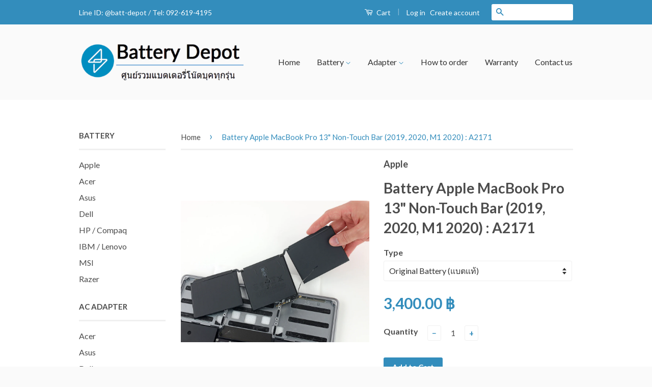

--- FILE ---
content_type: text/html; charset=utf-8
request_url: https://www.batt-depot.com/products/battery-apple-macbook-pro-13-non-touch-bar-2019-2020-m1-2020-a2171
body_size: 17453
content:
<!doctype html>
<!--[if lt IE 7]><html class="no-js lt-ie9 lt-ie8 lt-ie7" lang="en"> <![endif]-->
<!--[if IE 7]><html class="no-js lt-ie9 lt-ie8" lang="en"> <![endif]-->
<!--[if IE 8]><html class="no-js lt-ie9" lang="en"> <![endif]-->
<!--[if IE 9 ]><html class="ie9 no-js"> <![endif]-->
<!--[if (gt IE 9)|!(IE)]><!--> <html class="no-js"> <!--<![endif]-->
<head>

  <!-- Basic page needs ================================================== -->
  <meta charset="utf-8">
  <meta http-equiv="X-UA-Compatible" content="IE=edge,chrome=1">

  
  <link rel="shortcut icon" href="//www.batt-depot.com/cdn/shop/t/3/assets/favicon.png?v=152886644373477806311547025329" type="image/png" />
  

  <!-- Title and description ================================================== -->
  <title>
  Battery MacBook Pro 13&quot; Non-Touch Bar (2019, 2020, M1 2020) : A2171 &ndash; Battery Depot
  </title>

  
  <meta name="description" content="  ขาย แบตเตอรี่ Apple MacBook Pro 13&quot; Non-Touch Bar (M1, 2020) : Two Thunderbolt 3 Ports (MacBook Pro 13&quot; Retina Non-Touch Bar 2019, 2020, M1 Late 2020, M2 2022) : A2171 Product Specification : รายละเอียด แบตเตอรี่โน๊ตบุ๊ค Battery Type Li-ion Polymer  Voltage 11.41V Capacity 58.2Whr 5103mAh วิธีการเปลี่ยนแบตเตอรี่ Appl">
  

  <!-- Social Meta Tags ================================================== -->
  

  <meta property="og:type" content="product">
  <meta property="og:title" content="Battery Apple MacBook Pro 13&quot; Non-Touch Bar (2019, 2020, M1 2020) : A2171">
  <meta property="og:url" content="https://www.batt-depot.com/products/battery-apple-macbook-pro-13-non-touch-bar-2019-2020-m1-2020-a2171">
  
  <meta property="og:image" content="http://www.batt-depot.com/cdn/shop/products/A2171-GEN-01_grande.jpg?v=1679644926">
  <meta property="og:image:secure_url" content="https://www.batt-depot.com/cdn/shop/products/A2171-GEN-01_grande.jpg?v=1679644926">
  
  <meta property="og:image" content="http://www.batt-depot.com/cdn/shop/products/A2171-GEN-02_grande.jpg?v=1679644926">
  <meta property="og:image:secure_url" content="https://www.batt-depot.com/cdn/shop/products/A2171-GEN-02_grande.jpg?v=1679644926">
  
  <meta property="og:price:amount" content="3,400.00">
  <meta property="og:price:currency" content="THB">



  <meta property="og:description" content="  ขาย แบตเตอรี่ Apple MacBook Pro 13&quot; Non-Touch Bar (M1, 2020) : Two Thunderbolt 3 Ports (MacBook Pro 13&quot; Retina Non-Touch Bar 2019, 2020, M1 Late 2020, M2 2022) : A2171 Product Specification : รายละเอียด แบตเตอรี่โน๊ตบุ๊ค Battery Type Li-ion Polymer  Voltage 11.41V Capacity 58.2Whr 5103mAh วิธีการเปลี่ยนแบตเตอรี่ Appl">


<meta property="og:site_name" content="Battery Depot">




  <meta name="twitter:card" content="summary">



  <meta name="twitter:title" content="Battery Apple MacBook Pro 13&quot; Non-Touch Bar (2019, 2020, M1 2020) : A2171">
  <meta name="twitter:description" content=" 
ขาย แบตเตอรี่ Apple MacBook Pro 13&quot; Non-Touch Bar (M1, 2020) : Two Thunderbolt 3 Ports
(MacBook Pro 13&quot; Retina Non-Touch Bar 2019, 2020, M1 Late 2020, M2 2022) : A2171
Product Specification : รายละเ">
  <meta name="twitter:image" content="https://www.batt-depot.com/cdn/shop/products/A2171-GEN-01_large.jpg?v=1679644926">
  <meta name="twitter:image:width" content="480">
  <meta name="twitter:image:height" content="480">



  <!-- Helpers ================================================== -->
  <link rel="canonical" href="https://www.batt-depot.com/products/battery-apple-macbook-pro-13-non-touch-bar-2019-2020-m1-2020-a2171">
  <meta name="viewport" content="width=device-width,initial-scale=1">
  <meta name="theme-color" content="#338dbc">

  
  <!-- Ajaxify Cart Plugin ================================================== -->
  <link href="//www.batt-depot.com/cdn/shop/t/3/assets/ajaxify.scss.css?v=77820539487846778471468466111" rel="stylesheet" type="text/css" media="all" />
  

  <!-- CSS ================================================== -->
  <link href="//www.batt-depot.com/cdn/shop/t/3/assets/timber.scss.css?v=99433515705587874241705036812" rel="stylesheet" type="text/css" media="all" />
  <link href="//www.batt-depot.com/cdn/shop/t/3/assets/theme.scss.css?v=125481732380202516751705036812" rel="stylesheet" type="text/css" media="all" />

  
  
  
  <link href="//fonts.googleapis.com/css?family=Lato:400,700" rel="stylesheet" type="text/css" media="all" />


  



  <!-- Header hook for plugins ================================================== -->
  <script>window.performance && window.performance.mark && window.performance.mark('shopify.content_for_header.start');</script><meta name="google-site-verification" content="saROnD03GwUwDAscajrrnDLyBhGBsOBGIrsaofqXxws">
<meta id="shopify-digital-wallet" name="shopify-digital-wallet" content="/13846743/digital_wallets/dialog">
<link rel="alternate" type="application/json+oembed" href="https://www.batt-depot.com/products/battery-apple-macbook-pro-13-non-touch-bar-2019-2020-m1-2020-a2171.oembed">
<script async="async" src="/checkouts/internal/preloads.js?locale=en-TH"></script>
<script id="shopify-features" type="application/json">{"accessToken":"7507e15a537936a89d9277c7e9aff268","betas":["rich-media-storefront-analytics"],"domain":"www.batt-depot.com","predictiveSearch":true,"shopId":13846743,"locale":"en"}</script>
<script>var Shopify = Shopify || {};
Shopify.shop = "battery-depot-thailand.myshopify.com";
Shopify.locale = "en";
Shopify.currency = {"active":"THB","rate":"1.0"};
Shopify.country = "TH";
Shopify.theme = {"name":"Classic","id":117762371,"schema_name":null,"schema_version":null,"theme_store_id":721,"role":"main"};
Shopify.theme.handle = "null";
Shopify.theme.style = {"id":null,"handle":null};
Shopify.cdnHost = "www.batt-depot.com/cdn";
Shopify.routes = Shopify.routes || {};
Shopify.routes.root = "/";</script>
<script type="module">!function(o){(o.Shopify=o.Shopify||{}).modules=!0}(window);</script>
<script>!function(o){function n(){var o=[];function n(){o.push(Array.prototype.slice.apply(arguments))}return n.q=o,n}var t=o.Shopify=o.Shopify||{};t.loadFeatures=n(),t.autoloadFeatures=n()}(window);</script>
<script id="shop-js-analytics" type="application/json">{"pageType":"product"}</script>
<script defer="defer" async type="module" src="//www.batt-depot.com/cdn/shopifycloud/shop-js/modules/v2/client.init-shop-cart-sync_BT-GjEfc.en.esm.js"></script>
<script defer="defer" async type="module" src="//www.batt-depot.com/cdn/shopifycloud/shop-js/modules/v2/chunk.common_D58fp_Oc.esm.js"></script>
<script defer="defer" async type="module" src="//www.batt-depot.com/cdn/shopifycloud/shop-js/modules/v2/chunk.modal_xMitdFEc.esm.js"></script>
<script type="module">
  await import("//www.batt-depot.com/cdn/shopifycloud/shop-js/modules/v2/client.init-shop-cart-sync_BT-GjEfc.en.esm.js");
await import("//www.batt-depot.com/cdn/shopifycloud/shop-js/modules/v2/chunk.common_D58fp_Oc.esm.js");
await import("//www.batt-depot.com/cdn/shopifycloud/shop-js/modules/v2/chunk.modal_xMitdFEc.esm.js");

  window.Shopify.SignInWithShop?.initShopCartSync?.({"fedCMEnabled":true,"windoidEnabled":true});

</script>
<script id="__st">var __st={"a":13846743,"offset":25200,"reqid":"88ef10a4-d18b-4317-a758-b4bf9d4e0405-1769331135","pageurl":"www.batt-depot.com\/products\/battery-apple-macbook-pro-13-non-touch-bar-2019-2020-m1-2020-a2171","u":"ce38d6c3d68f","p":"product","rtyp":"product","rid":7117277069427};</script>
<script>window.ShopifyPaypalV4VisibilityTracking = true;</script>
<script id="captcha-bootstrap">!function(){'use strict';const t='contact',e='account',n='new_comment',o=[[t,t],['blogs',n],['comments',n],[t,'customer']],c=[[e,'customer_login'],[e,'guest_login'],[e,'recover_customer_password'],[e,'create_customer']],r=t=>t.map((([t,e])=>`form[action*='/${t}']:not([data-nocaptcha='true']) input[name='form_type'][value='${e}']`)).join(','),a=t=>()=>t?[...document.querySelectorAll(t)].map((t=>t.form)):[];function s(){const t=[...o],e=r(t);return a(e)}const i='password',u='form_key',d=['recaptcha-v3-token','g-recaptcha-response','h-captcha-response',i],f=()=>{try{return window.sessionStorage}catch{return}},m='__shopify_v',_=t=>t.elements[u];function p(t,e,n=!1){try{const o=window.sessionStorage,c=JSON.parse(o.getItem(e)),{data:r}=function(t){const{data:e,action:n}=t;return t[m]||n?{data:e,action:n}:{data:t,action:n}}(c);for(const[e,n]of Object.entries(r))t.elements[e]&&(t.elements[e].value=n);n&&o.removeItem(e)}catch(o){console.error('form repopulation failed',{error:o})}}const l='form_type',E='cptcha';function T(t){t.dataset[E]=!0}const w=window,h=w.document,L='Shopify',v='ce_forms',y='captcha';let A=!1;((t,e)=>{const n=(g='f06e6c50-85a8-45c8-87d0-21a2b65856fe',I='https://cdn.shopify.com/shopifycloud/storefront-forms-hcaptcha/ce_storefront_forms_captcha_hcaptcha.v1.5.2.iife.js',D={infoText:'Protected by hCaptcha',privacyText:'Privacy',termsText:'Terms'},(t,e,n)=>{const o=w[L][v],c=o.bindForm;if(c)return c(t,g,e,D).then(n);var r;o.q.push([[t,g,e,D],n]),r=I,A||(h.body.append(Object.assign(h.createElement('script'),{id:'captcha-provider',async:!0,src:r})),A=!0)});var g,I,D;w[L]=w[L]||{},w[L][v]=w[L][v]||{},w[L][v].q=[],w[L][y]=w[L][y]||{},w[L][y].protect=function(t,e){n(t,void 0,e),T(t)},Object.freeze(w[L][y]),function(t,e,n,w,h,L){const[v,y,A,g]=function(t,e,n){const i=e?o:[],u=t?c:[],d=[...i,...u],f=r(d),m=r(i),_=r(d.filter((([t,e])=>n.includes(e))));return[a(f),a(m),a(_),s()]}(w,h,L),I=t=>{const e=t.target;return e instanceof HTMLFormElement?e:e&&e.form},D=t=>v().includes(t);t.addEventListener('submit',(t=>{const e=I(t);if(!e)return;const n=D(e)&&!e.dataset.hcaptchaBound&&!e.dataset.recaptchaBound,o=_(e),c=g().includes(e)&&(!o||!o.value);(n||c)&&t.preventDefault(),c&&!n&&(function(t){try{if(!f())return;!function(t){const e=f();if(!e)return;const n=_(t);if(!n)return;const o=n.value;o&&e.removeItem(o)}(t);const e=Array.from(Array(32),(()=>Math.random().toString(36)[2])).join('');!function(t,e){_(t)||t.append(Object.assign(document.createElement('input'),{type:'hidden',name:u})),t.elements[u].value=e}(t,e),function(t,e){const n=f();if(!n)return;const o=[...t.querySelectorAll(`input[type='${i}']`)].map((({name:t})=>t)),c=[...d,...o],r={};for(const[a,s]of new FormData(t).entries())c.includes(a)||(r[a]=s);n.setItem(e,JSON.stringify({[m]:1,action:t.action,data:r}))}(t,e)}catch(e){console.error('failed to persist form',e)}}(e),e.submit())}));const S=(t,e)=>{t&&!t.dataset[E]&&(n(t,e.some((e=>e===t))),T(t))};for(const o of['focusin','change'])t.addEventListener(o,(t=>{const e=I(t);D(e)&&S(e,y())}));const B=e.get('form_key'),M=e.get(l),P=B&&M;t.addEventListener('DOMContentLoaded',(()=>{const t=y();if(P)for(const e of t)e.elements[l].value===M&&p(e,B);[...new Set([...A(),...v().filter((t=>'true'===t.dataset.shopifyCaptcha))])].forEach((e=>S(e,t)))}))}(h,new URLSearchParams(w.location.search),n,t,e,['guest_login'])})(!0,!0)}();</script>
<script integrity="sha256-4kQ18oKyAcykRKYeNunJcIwy7WH5gtpwJnB7kiuLZ1E=" data-source-attribution="shopify.loadfeatures" defer="defer" src="//www.batt-depot.com/cdn/shopifycloud/storefront/assets/storefront/load_feature-a0a9edcb.js" crossorigin="anonymous"></script>
<script data-source-attribution="shopify.dynamic_checkout.dynamic.init">var Shopify=Shopify||{};Shopify.PaymentButton=Shopify.PaymentButton||{isStorefrontPortableWallets:!0,init:function(){window.Shopify.PaymentButton.init=function(){};var t=document.createElement("script");t.src="https://www.batt-depot.com/cdn/shopifycloud/portable-wallets/latest/portable-wallets.en.js",t.type="module",document.head.appendChild(t)}};
</script>
<script data-source-attribution="shopify.dynamic_checkout.buyer_consent">
  function portableWalletsHideBuyerConsent(e){var t=document.getElementById("shopify-buyer-consent"),n=document.getElementById("shopify-subscription-policy-button");t&&n&&(t.classList.add("hidden"),t.setAttribute("aria-hidden","true"),n.removeEventListener("click",e))}function portableWalletsShowBuyerConsent(e){var t=document.getElementById("shopify-buyer-consent"),n=document.getElementById("shopify-subscription-policy-button");t&&n&&(t.classList.remove("hidden"),t.removeAttribute("aria-hidden"),n.addEventListener("click",e))}window.Shopify?.PaymentButton&&(window.Shopify.PaymentButton.hideBuyerConsent=portableWalletsHideBuyerConsent,window.Shopify.PaymentButton.showBuyerConsent=portableWalletsShowBuyerConsent);
</script>
<script data-source-attribution="shopify.dynamic_checkout.cart.bootstrap">document.addEventListener("DOMContentLoaded",(function(){function t(){return document.querySelector("shopify-accelerated-checkout-cart, shopify-accelerated-checkout")}if(t())Shopify.PaymentButton.init();else{new MutationObserver((function(e,n){t()&&(Shopify.PaymentButton.init(),n.disconnect())})).observe(document.body,{childList:!0,subtree:!0})}}));
</script>

<script>window.performance && window.performance.mark && window.performance.mark('shopify.content_for_header.end');</script>

  

<!--[if lt IE 9]>
<script src="//cdnjs.cloudflare.com/ajax/libs/html5shiv/3.7.2/html5shiv.min.js" type="text/javascript"></script>
<script src="//www.batt-depot.com/cdn/shop/t/3/assets/respond.min.js?v=52248677837542619231468466109" type="text/javascript"></script>
<link href="//www.batt-depot.com/cdn/shop/t/3/assets/respond-proxy.html" id="respond-proxy" rel="respond-proxy" />
<link href="//www.batt-depot.com/search?q=b47266f41bdb934ba4c39ddaec590dcf" id="respond-redirect" rel="respond-redirect" />
<script src="//www.batt-depot.com/search?q=b47266f41bdb934ba4c39ddaec590dcf" type="text/javascript"></script>
<![endif]-->



  <script src="//ajax.googleapis.com/ajax/libs/jquery/1.11.0/jquery.min.js" type="text/javascript"></script>
  <script src="//www.batt-depot.com/cdn/shop/t/3/assets/modernizr.min.js?v=26620055551102246001468466108" type="text/javascript"></script>

  
  

<!-- Added by Luminate Commerce Central. DO NOT REMOVE/EDIT -->
<meta name="google-site-verification" content="MfT3T1u_VHbY1QHrfhk7aNQVANybsbfsTA2QIT_5o2s" />
<script type="text/javascript">
(function (d, w) {
  var x = d.getElementsByTagName('SCRIPT')[0], g = d.createElement('SCRIPT'); 
  g.type = 'text/javascript';
  g.async = true;
  g.src = ('https:' == d.location.protocol ? 'https://ssl' : 'http://www') + '.google-analytics.com/ga.js';
  x.parentNode.insertBefore(g, x);
}(document, window));
</script>
<!-- End of addition by Luminate Commerce Central. DO NOT REMOVE/EDIT -->
<!-- Hits Analytics tracking code -->

  

<!-- end of Hits Analytics code -->

 <link href="https://monorail-edge.shopifysvc.com" rel="dns-prefetch">
<script>(function(){if ("sendBeacon" in navigator && "performance" in window) {try {var session_token_from_headers = performance.getEntriesByType('navigation')[0].serverTiming.find(x => x.name == '_s').description;} catch {var session_token_from_headers = undefined;}var session_cookie_matches = document.cookie.match(/_shopify_s=([^;]*)/);var session_token_from_cookie = session_cookie_matches && session_cookie_matches.length === 2 ? session_cookie_matches[1] : "";var session_token = session_token_from_headers || session_token_from_cookie || "";function handle_abandonment_event(e) {var entries = performance.getEntries().filter(function(entry) {return /monorail-edge.shopifysvc.com/.test(entry.name);});if (!window.abandonment_tracked && entries.length === 0) {window.abandonment_tracked = true;var currentMs = Date.now();var navigation_start = performance.timing.navigationStart;var payload = {shop_id: 13846743,url: window.location.href,navigation_start,duration: currentMs - navigation_start,session_token,page_type: "product"};window.navigator.sendBeacon("https://monorail-edge.shopifysvc.com/v1/produce", JSON.stringify({schema_id: "online_store_buyer_site_abandonment/1.1",payload: payload,metadata: {event_created_at_ms: currentMs,event_sent_at_ms: currentMs}}));}}window.addEventListener('pagehide', handle_abandonment_event);}}());</script>
<script id="web-pixels-manager-setup">(function e(e,d,r,n,o){if(void 0===o&&(o={}),!Boolean(null===(a=null===(i=window.Shopify)||void 0===i?void 0:i.analytics)||void 0===a?void 0:a.replayQueue)){var i,a;window.Shopify=window.Shopify||{};var t=window.Shopify;t.analytics=t.analytics||{};var s=t.analytics;s.replayQueue=[],s.publish=function(e,d,r){return s.replayQueue.push([e,d,r]),!0};try{self.performance.mark("wpm:start")}catch(e){}var l=function(){var e={modern:/Edge?\/(1{2}[4-9]|1[2-9]\d|[2-9]\d{2}|\d{4,})\.\d+(\.\d+|)|Firefox\/(1{2}[4-9]|1[2-9]\d|[2-9]\d{2}|\d{4,})\.\d+(\.\d+|)|Chrom(ium|e)\/(9{2}|\d{3,})\.\d+(\.\d+|)|(Maci|X1{2}).+ Version\/(15\.\d+|(1[6-9]|[2-9]\d|\d{3,})\.\d+)([,.]\d+|)( \(\w+\)|)( Mobile\/\w+|) Safari\/|Chrome.+OPR\/(9{2}|\d{3,})\.\d+\.\d+|(CPU[ +]OS|iPhone[ +]OS|CPU[ +]iPhone|CPU IPhone OS|CPU iPad OS)[ +]+(15[._]\d+|(1[6-9]|[2-9]\d|\d{3,})[._]\d+)([._]\d+|)|Android:?[ /-](13[3-9]|1[4-9]\d|[2-9]\d{2}|\d{4,})(\.\d+|)(\.\d+|)|Android.+Firefox\/(13[5-9]|1[4-9]\d|[2-9]\d{2}|\d{4,})\.\d+(\.\d+|)|Android.+Chrom(ium|e)\/(13[3-9]|1[4-9]\d|[2-9]\d{2}|\d{4,})\.\d+(\.\d+|)|SamsungBrowser\/([2-9]\d|\d{3,})\.\d+/,legacy:/Edge?\/(1[6-9]|[2-9]\d|\d{3,})\.\d+(\.\d+|)|Firefox\/(5[4-9]|[6-9]\d|\d{3,})\.\d+(\.\d+|)|Chrom(ium|e)\/(5[1-9]|[6-9]\d|\d{3,})\.\d+(\.\d+|)([\d.]+$|.*Safari\/(?![\d.]+ Edge\/[\d.]+$))|(Maci|X1{2}).+ Version\/(10\.\d+|(1[1-9]|[2-9]\d|\d{3,})\.\d+)([,.]\d+|)( \(\w+\)|)( Mobile\/\w+|) Safari\/|Chrome.+OPR\/(3[89]|[4-9]\d|\d{3,})\.\d+\.\d+|(CPU[ +]OS|iPhone[ +]OS|CPU[ +]iPhone|CPU IPhone OS|CPU iPad OS)[ +]+(10[._]\d+|(1[1-9]|[2-9]\d|\d{3,})[._]\d+)([._]\d+|)|Android:?[ /-](13[3-9]|1[4-9]\d|[2-9]\d{2}|\d{4,})(\.\d+|)(\.\d+|)|Mobile Safari.+OPR\/([89]\d|\d{3,})\.\d+\.\d+|Android.+Firefox\/(13[5-9]|1[4-9]\d|[2-9]\d{2}|\d{4,})\.\d+(\.\d+|)|Android.+Chrom(ium|e)\/(13[3-9]|1[4-9]\d|[2-9]\d{2}|\d{4,})\.\d+(\.\d+|)|Android.+(UC? ?Browser|UCWEB|U3)[ /]?(15\.([5-9]|\d{2,})|(1[6-9]|[2-9]\d|\d{3,})\.\d+)\.\d+|SamsungBrowser\/(5\.\d+|([6-9]|\d{2,})\.\d+)|Android.+MQ{2}Browser\/(14(\.(9|\d{2,})|)|(1[5-9]|[2-9]\d|\d{3,})(\.\d+|))(\.\d+|)|K[Aa][Ii]OS\/(3\.\d+|([4-9]|\d{2,})\.\d+)(\.\d+|)/},d=e.modern,r=e.legacy,n=navigator.userAgent;return n.match(d)?"modern":n.match(r)?"legacy":"unknown"}(),u="modern"===l?"modern":"legacy",c=(null!=n?n:{modern:"",legacy:""})[u],f=function(e){return[e.baseUrl,"/wpm","/b",e.hashVersion,"modern"===e.buildTarget?"m":"l",".js"].join("")}({baseUrl:d,hashVersion:r,buildTarget:u}),m=function(e){var d=e.version,r=e.bundleTarget,n=e.surface,o=e.pageUrl,i=e.monorailEndpoint;return{emit:function(e){var a=e.status,t=e.errorMsg,s=(new Date).getTime(),l=JSON.stringify({metadata:{event_sent_at_ms:s},events:[{schema_id:"web_pixels_manager_load/3.1",payload:{version:d,bundle_target:r,page_url:o,status:a,surface:n,error_msg:t},metadata:{event_created_at_ms:s}}]});if(!i)return console&&console.warn&&console.warn("[Web Pixels Manager] No Monorail endpoint provided, skipping logging."),!1;try{return self.navigator.sendBeacon.bind(self.navigator)(i,l)}catch(e){}var u=new XMLHttpRequest;try{return u.open("POST",i,!0),u.setRequestHeader("Content-Type","text/plain"),u.send(l),!0}catch(e){return console&&console.warn&&console.warn("[Web Pixels Manager] Got an unhandled error while logging to Monorail."),!1}}}}({version:r,bundleTarget:l,surface:e.surface,pageUrl:self.location.href,monorailEndpoint:e.monorailEndpoint});try{o.browserTarget=l,function(e){var d=e.src,r=e.async,n=void 0===r||r,o=e.onload,i=e.onerror,a=e.sri,t=e.scriptDataAttributes,s=void 0===t?{}:t,l=document.createElement("script"),u=document.querySelector("head"),c=document.querySelector("body");if(l.async=n,l.src=d,a&&(l.integrity=a,l.crossOrigin="anonymous"),s)for(var f in s)if(Object.prototype.hasOwnProperty.call(s,f))try{l.dataset[f]=s[f]}catch(e){}if(o&&l.addEventListener("load",o),i&&l.addEventListener("error",i),u)u.appendChild(l);else{if(!c)throw new Error("Did not find a head or body element to append the script");c.appendChild(l)}}({src:f,async:!0,onload:function(){if(!function(){var e,d;return Boolean(null===(d=null===(e=window.Shopify)||void 0===e?void 0:e.analytics)||void 0===d?void 0:d.initialized)}()){var d=window.webPixelsManager.init(e)||void 0;if(d){var r=window.Shopify.analytics;r.replayQueue.forEach((function(e){var r=e[0],n=e[1],o=e[2];d.publishCustomEvent(r,n,o)})),r.replayQueue=[],r.publish=d.publishCustomEvent,r.visitor=d.visitor,r.initialized=!0}}},onerror:function(){return m.emit({status:"failed",errorMsg:"".concat(f," has failed to load")})},sri:function(e){var d=/^sha384-[A-Za-z0-9+/=]+$/;return"string"==typeof e&&d.test(e)}(c)?c:"",scriptDataAttributes:o}),m.emit({status:"loading"})}catch(e){m.emit({status:"failed",errorMsg:(null==e?void 0:e.message)||"Unknown error"})}}})({shopId: 13846743,storefrontBaseUrl: "https://www.batt-depot.com",extensionsBaseUrl: "https://extensions.shopifycdn.com/cdn/shopifycloud/web-pixels-manager",monorailEndpoint: "https://monorail-edge.shopifysvc.com/unstable/produce_batch",surface: "storefront-renderer",enabledBetaFlags: ["2dca8a86"],webPixelsConfigList: [{"id":"413925491","configuration":"{\"config\":\"{\\\"pixel_id\\\":\\\"G-KL90Y9Q2EN\\\",\\\"target_country\\\":\\\"TH\\\",\\\"gtag_events\\\":[{\\\"type\\\":\\\"begin_checkout\\\",\\\"action_label\\\":\\\"G-KL90Y9Q2EN\\\"},{\\\"type\\\":\\\"search\\\",\\\"action_label\\\":\\\"G-KL90Y9Q2EN\\\"},{\\\"type\\\":\\\"view_item\\\",\\\"action_label\\\":[\\\"G-KL90Y9Q2EN\\\",\\\"MC-DBE00QVBM3\\\"]},{\\\"type\\\":\\\"purchase\\\",\\\"action_label\\\":[\\\"G-KL90Y9Q2EN\\\",\\\"MC-DBE00QVBM3\\\"]},{\\\"type\\\":\\\"page_view\\\",\\\"action_label\\\":[\\\"G-KL90Y9Q2EN\\\",\\\"MC-DBE00QVBM3\\\"]},{\\\"type\\\":\\\"add_payment_info\\\",\\\"action_label\\\":\\\"G-KL90Y9Q2EN\\\"},{\\\"type\\\":\\\"add_to_cart\\\",\\\"action_label\\\":\\\"G-KL90Y9Q2EN\\\"}],\\\"enable_monitoring_mode\\\":false}\"}","eventPayloadVersion":"v1","runtimeContext":"OPEN","scriptVersion":"b2a88bafab3e21179ed38636efcd8a93","type":"APP","apiClientId":1780363,"privacyPurposes":[],"dataSharingAdjustments":{"protectedCustomerApprovalScopes":["read_customer_address","read_customer_email","read_customer_name","read_customer_personal_data","read_customer_phone"]}},{"id":"shopify-app-pixel","configuration":"{}","eventPayloadVersion":"v1","runtimeContext":"STRICT","scriptVersion":"0450","apiClientId":"shopify-pixel","type":"APP","privacyPurposes":["ANALYTICS","MARKETING"]},{"id":"shopify-custom-pixel","eventPayloadVersion":"v1","runtimeContext":"LAX","scriptVersion":"0450","apiClientId":"shopify-pixel","type":"CUSTOM","privacyPurposes":["ANALYTICS","MARKETING"]}],isMerchantRequest: false,initData: {"shop":{"name":"Battery Depot","paymentSettings":{"currencyCode":"THB"},"myshopifyDomain":"battery-depot-thailand.myshopify.com","countryCode":"TH","storefrontUrl":"https:\/\/www.batt-depot.com"},"customer":null,"cart":null,"checkout":null,"productVariants":[{"price":{"amount":3400.0,"currencyCode":"THB"},"product":{"title":"Battery Apple MacBook Pro 13\" Non-Touch Bar (2019, 2020, M1 2020) : A2171","vendor":"Apple","id":"7117277069427","untranslatedTitle":"Battery Apple MacBook Pro 13\" Non-Touch Bar (2019, 2020, M1 2020) : A2171","url":"\/products\/battery-apple-macbook-pro-13-non-touch-bar-2019-2020-m1-2020-a2171","type":"Battery"},"id":"40767841796211","image":{"src":"\/\/www.batt-depot.com\/cdn\/shop\/products\/A2171-GEN-01.jpg?v=1679644926"},"sku":null,"title":"Original Battery (แบตแท้)","untranslatedTitle":"Original Battery (แบตแท้)"}],"purchasingCompany":null},},"https://www.batt-depot.com/cdn","fcfee988w5aeb613cpc8e4bc33m6693e112",{"modern":"","legacy":""},{"shopId":"13846743","storefrontBaseUrl":"https:\/\/www.batt-depot.com","extensionBaseUrl":"https:\/\/extensions.shopifycdn.com\/cdn\/shopifycloud\/web-pixels-manager","surface":"storefront-renderer","enabledBetaFlags":"[\"2dca8a86\"]","isMerchantRequest":"false","hashVersion":"fcfee988w5aeb613cpc8e4bc33m6693e112","publish":"custom","events":"[[\"page_viewed\",{}],[\"product_viewed\",{\"productVariant\":{\"price\":{\"amount\":3400.0,\"currencyCode\":\"THB\"},\"product\":{\"title\":\"Battery Apple MacBook Pro 13\\\" Non-Touch Bar (2019, 2020, M1 2020) : A2171\",\"vendor\":\"Apple\",\"id\":\"7117277069427\",\"untranslatedTitle\":\"Battery Apple MacBook Pro 13\\\" Non-Touch Bar (2019, 2020, M1 2020) : A2171\",\"url\":\"\/products\/battery-apple-macbook-pro-13-non-touch-bar-2019-2020-m1-2020-a2171\",\"type\":\"Battery\"},\"id\":\"40767841796211\",\"image\":{\"src\":\"\/\/www.batt-depot.com\/cdn\/shop\/products\/A2171-GEN-01.jpg?v=1679644926\"},\"sku\":null,\"title\":\"Original Battery (แบตแท้)\",\"untranslatedTitle\":\"Original Battery (แบตแท้)\"}}]]"});</script><script>
  window.ShopifyAnalytics = window.ShopifyAnalytics || {};
  window.ShopifyAnalytics.meta = window.ShopifyAnalytics.meta || {};
  window.ShopifyAnalytics.meta.currency = 'THB';
  var meta = {"product":{"id":7117277069427,"gid":"gid:\/\/shopify\/Product\/7117277069427","vendor":"Apple","type":"Battery","handle":"battery-apple-macbook-pro-13-non-touch-bar-2019-2020-m1-2020-a2171","variants":[{"id":40767841796211,"price":340000,"name":"Battery Apple MacBook Pro 13\" Non-Touch Bar (2019, 2020, M1 2020) : A2171 - Original Battery (แบตแท้)","public_title":"Original Battery (แบตแท้)","sku":null}],"remote":false},"page":{"pageType":"product","resourceType":"product","resourceId":7117277069427,"requestId":"88ef10a4-d18b-4317-a758-b4bf9d4e0405-1769331135"}};
  for (var attr in meta) {
    window.ShopifyAnalytics.meta[attr] = meta[attr];
  }
</script>
<script class="analytics">
  (function () {
    var customDocumentWrite = function(content) {
      var jquery = null;

      if (window.jQuery) {
        jquery = window.jQuery;
      } else if (window.Checkout && window.Checkout.$) {
        jquery = window.Checkout.$;
      }

      if (jquery) {
        jquery('body').append(content);
      }
    };

    var hasLoggedConversion = function(token) {
      if (token) {
        return document.cookie.indexOf('loggedConversion=' + token) !== -1;
      }
      return false;
    }

    var setCookieIfConversion = function(token) {
      if (token) {
        var twoMonthsFromNow = new Date(Date.now());
        twoMonthsFromNow.setMonth(twoMonthsFromNow.getMonth() + 2);

        document.cookie = 'loggedConversion=' + token + '; expires=' + twoMonthsFromNow;
      }
    }

    var trekkie = window.ShopifyAnalytics.lib = window.trekkie = window.trekkie || [];
    if (trekkie.integrations) {
      return;
    }
    trekkie.methods = [
      'identify',
      'page',
      'ready',
      'track',
      'trackForm',
      'trackLink'
    ];
    trekkie.factory = function(method) {
      return function() {
        var args = Array.prototype.slice.call(arguments);
        args.unshift(method);
        trekkie.push(args);
        return trekkie;
      };
    };
    for (var i = 0; i < trekkie.methods.length; i++) {
      var key = trekkie.methods[i];
      trekkie[key] = trekkie.factory(key);
    }
    trekkie.load = function(config) {
      trekkie.config = config || {};
      trekkie.config.initialDocumentCookie = document.cookie;
      var first = document.getElementsByTagName('script')[0];
      var script = document.createElement('script');
      script.type = 'text/javascript';
      script.onerror = function(e) {
        var scriptFallback = document.createElement('script');
        scriptFallback.type = 'text/javascript';
        scriptFallback.onerror = function(error) {
                var Monorail = {
      produce: function produce(monorailDomain, schemaId, payload) {
        var currentMs = new Date().getTime();
        var event = {
          schema_id: schemaId,
          payload: payload,
          metadata: {
            event_created_at_ms: currentMs,
            event_sent_at_ms: currentMs
          }
        };
        return Monorail.sendRequest("https://" + monorailDomain + "/v1/produce", JSON.stringify(event));
      },
      sendRequest: function sendRequest(endpointUrl, payload) {
        // Try the sendBeacon API
        if (window && window.navigator && typeof window.navigator.sendBeacon === 'function' && typeof window.Blob === 'function' && !Monorail.isIos12()) {
          var blobData = new window.Blob([payload], {
            type: 'text/plain'
          });

          if (window.navigator.sendBeacon(endpointUrl, blobData)) {
            return true;
          } // sendBeacon was not successful

        } // XHR beacon

        var xhr = new XMLHttpRequest();

        try {
          xhr.open('POST', endpointUrl);
          xhr.setRequestHeader('Content-Type', 'text/plain');
          xhr.send(payload);
        } catch (e) {
          console.log(e);
        }

        return false;
      },
      isIos12: function isIos12() {
        return window.navigator.userAgent.lastIndexOf('iPhone; CPU iPhone OS 12_') !== -1 || window.navigator.userAgent.lastIndexOf('iPad; CPU OS 12_') !== -1;
      }
    };
    Monorail.produce('monorail-edge.shopifysvc.com',
      'trekkie_storefront_load_errors/1.1',
      {shop_id: 13846743,
      theme_id: 117762371,
      app_name: "storefront",
      context_url: window.location.href,
      source_url: "//www.batt-depot.com/cdn/s/trekkie.storefront.8d95595f799fbf7e1d32231b9a28fd43b70c67d3.min.js"});

        };
        scriptFallback.async = true;
        scriptFallback.src = '//www.batt-depot.com/cdn/s/trekkie.storefront.8d95595f799fbf7e1d32231b9a28fd43b70c67d3.min.js';
        first.parentNode.insertBefore(scriptFallback, first);
      };
      script.async = true;
      script.src = '//www.batt-depot.com/cdn/s/trekkie.storefront.8d95595f799fbf7e1d32231b9a28fd43b70c67d3.min.js';
      first.parentNode.insertBefore(script, first);
    };
    trekkie.load(
      {"Trekkie":{"appName":"storefront","development":false,"defaultAttributes":{"shopId":13846743,"isMerchantRequest":null,"themeId":117762371,"themeCityHash":"18207775333466032980","contentLanguage":"en","currency":"THB","eventMetadataId":"43243dbd-41e0-4037-9759-2eec93f7ec61"},"isServerSideCookieWritingEnabled":true,"monorailRegion":"shop_domain","enabledBetaFlags":["65f19447"]},"Session Attribution":{},"S2S":{"facebookCapiEnabled":false,"source":"trekkie-storefront-renderer","apiClientId":580111}}
    );

    var loaded = false;
    trekkie.ready(function() {
      if (loaded) return;
      loaded = true;

      window.ShopifyAnalytics.lib = window.trekkie;

      var originalDocumentWrite = document.write;
      document.write = customDocumentWrite;
      try { window.ShopifyAnalytics.merchantGoogleAnalytics.call(this); } catch(error) {};
      document.write = originalDocumentWrite;

      window.ShopifyAnalytics.lib.page(null,{"pageType":"product","resourceType":"product","resourceId":7117277069427,"requestId":"88ef10a4-d18b-4317-a758-b4bf9d4e0405-1769331135","shopifyEmitted":true});

      var match = window.location.pathname.match(/checkouts\/(.+)\/(thank_you|post_purchase)/)
      var token = match? match[1]: undefined;
      if (!hasLoggedConversion(token)) {
        setCookieIfConversion(token);
        window.ShopifyAnalytics.lib.track("Viewed Product",{"currency":"THB","variantId":40767841796211,"productId":7117277069427,"productGid":"gid:\/\/shopify\/Product\/7117277069427","name":"Battery Apple MacBook Pro 13\" Non-Touch Bar (2019, 2020, M1 2020) : A2171 - Original Battery (แบตแท้)","price":"3400.00","sku":null,"brand":"Apple","variant":"Original Battery (แบตแท้)","category":"Battery","nonInteraction":true,"remote":false},undefined,undefined,{"shopifyEmitted":true});
      window.ShopifyAnalytics.lib.track("monorail:\/\/trekkie_storefront_viewed_product\/1.1",{"currency":"THB","variantId":40767841796211,"productId":7117277069427,"productGid":"gid:\/\/shopify\/Product\/7117277069427","name":"Battery Apple MacBook Pro 13\" Non-Touch Bar (2019, 2020, M1 2020) : A2171 - Original Battery (แบตแท้)","price":"3400.00","sku":null,"brand":"Apple","variant":"Original Battery (แบตแท้)","category":"Battery","nonInteraction":true,"remote":false,"referer":"https:\/\/www.batt-depot.com\/products\/battery-apple-macbook-pro-13-non-touch-bar-2019-2020-m1-2020-a2171"});
      }
    });


        var eventsListenerScript = document.createElement('script');
        eventsListenerScript.async = true;
        eventsListenerScript.src = "//www.batt-depot.com/cdn/shopifycloud/storefront/assets/shop_events_listener-3da45d37.js";
        document.getElementsByTagName('head')[0].appendChild(eventsListenerScript);

})();</script>
  <script>
  if (!window.ga || (window.ga && typeof window.ga !== 'function')) {
    window.ga = function ga() {
      (window.ga.q = window.ga.q || []).push(arguments);
      if (window.Shopify && window.Shopify.analytics && typeof window.Shopify.analytics.publish === 'function') {
        window.Shopify.analytics.publish("ga_stub_called", {}, {sendTo: "google_osp_migration"});
      }
      console.error("Shopify's Google Analytics stub called with:", Array.from(arguments), "\nSee https://help.shopify.com/manual/promoting-marketing/pixels/pixel-migration#google for more information.");
    };
    if (window.Shopify && window.Shopify.analytics && typeof window.Shopify.analytics.publish === 'function') {
      window.Shopify.analytics.publish("ga_stub_initialized", {}, {sendTo: "google_osp_migration"});
    }
  }
</script>
<script
  defer
  src="https://www.batt-depot.com/cdn/shopifycloud/perf-kit/shopify-perf-kit-3.0.4.min.js"
  data-application="storefront-renderer"
  data-shop-id="13846743"
  data-render-region="gcp-us-east1"
  data-page-type="product"
  data-theme-instance-id="117762371"
  data-theme-name=""
  data-theme-version=""
  data-monorail-region="shop_domain"
  data-resource-timing-sampling-rate="10"
  data-shs="true"
  data-shs-beacon="true"
  data-shs-export-with-fetch="true"
  data-shs-logs-sample-rate="1"
  data-shs-beacon-endpoint="https://www.batt-depot.com/api/collect"
></script>
</head>

<body id="battery-macbook-pro-13-quot-non-touch-bar-2019-2020-m1-2020-a2171" class="template-product" >

  <div class="header-bar">
  <div class="wrapper medium-down--hide">
    <div class="large--display-table">
      <div class="header-bar__left large--display-table-cell">
        
          <div class="header-bar__module header-bar__message">
            Line ID: <a href="https://line.me/R/ti/p/%40hno3024s">@batt-depot</a> / Tel: 092-619-4195
          </div>
        
      </div>

      <div class="header-bar__right large--display-table-cell">
        <div class="header-bar__module">
          <a href="/cart" class="cart-toggle">
            <span class="icon icon-cart header-bar__cart-icon" aria-hidden="true"></span>
            Cart
            <span class="cart-count header-bar__cart-count hidden-count">0</span>
          </a>
        </div>

        
          <span class="header-bar__sep" aria-hidden="true">|</span>
          <ul class="header-bar__module header-bar__module--list">
            
              <li>
                <a href="/account/login" id="customer_login_link">Log in</a>
              </li>
              <li>
                <a href="/account/register" id="customer_register_link">Create account</a>
              </li>
            
          </ul>
        
        
        
          <div class="header-bar__module header-bar__search">
            


  <form action="/search" method="get" class="header-bar__search-form clearfix" role="search">
    
    <input type="search" name="q" value="" aria-label="Search our store" class="header-bar__search-input">
    <button type="submit" class="btn icon-fallback-text header-bar__search-submit">
      <span class="icon icon-search" aria-hidden="true"></span>
      <span class="fallback-text">Search</span>
    </button>
  </form>


          </div>
        

      </div>
    </div>
  </div>
   
  <div class="wrapper large--hide grid--full">
    <button type="button" class="grid__item three-tenths mobile-nav-trigger" id="MobileNavTrigger">
      <span class="icon icon-hamburger" aria-hidden="true"></span>
      Menu
    </button>
    <div id="mobile-search-bar" class="grid__item four-tenths header-bar__module header-bar__search">
      <form action="/search" method="get" role="search">
        
        <input type="search" name="q" value="" aria-label="Search our store" class="header-bar__search-input">
        <button type="submit" class="btn icon-fallback-text header-bar__search-submit">
          <span class="icon icon-search" aria-hidden="true"></span>
          <span class="fallback-text">Search</span>
        </button>
      </form>
    </div>
    <a title="cart item" href="/cart" class="grid__item three-tenths cart-toggle mobile-cart-toggle">
      <span class="icon icon-cart header-bar__cart-icon" aria-hidden="true"></span>
      Cart <span class="cart-count hidden-count">0</span>
    </a>
  </div>
  <ul id="MobileNav" class="mobile-nav large--hide">
  
  
  
  <li class="mobile-nav__link" aria-haspopup="true">
    
      <a href="/" class="mobile-nav">
        Home
      </a>
    
  </li>
  
  
  <li class="mobile-nav__link" aria-haspopup="true">
    
      <a href="/collections" class="mobile-nav__sublist-trigger">
        Battery
        <span class="icon-fallback-text mobile-nav__sublist-expand">
  <span class="icon icon-plus" aria-hidden="true"></span>
  <span class="fallback-text">+</span>
</span>
<span class="icon-fallback-text mobile-nav__sublist-contract">
  <span class="icon icon-minus" aria-hidden="true"></span>
  <span class="fallback-text">-</span>
</span>
      </a>
      <ul class="mobile-nav__sublist">  
        
          <li class="mobile-nav__sublist-link">
            <a href="/collections/apple">Apple</a>
          </li>
        
          <li class="mobile-nav__sublist-link">
            <a href="/collections/acer">Acer</a>
          </li>
        
          <li class="mobile-nav__sublist-link">
            <a href="/collections/asus">Asus</a>
          </li>
        
          <li class="mobile-nav__sublist-link">
            <a href="/collections/benq">BenQ</a>
          </li>
        
          <li class="mobile-nav__sublist-link">
            <a href="/collections/dell">Dell</a>
          </li>
        
          <li class="mobile-nav__sublist-link">
            <a href="/collections/fujitsu">Fujitsu</a>
          </li>
        
          <li class="mobile-nav__sublist-link">
            <a href="/collections/hp">HP / Compaq</a>
          </li>
        
          <li class="mobile-nav__sublist-link">
            <a href="/collections/ibm-lenovo">IBM / Lenovo</a>
          </li>
        
          <li class="mobile-nav__sublist-link">
            <a href="/collections/msi">MSI</a>
          </li>
        
          <li class="mobile-nav__sublist-link">
            <a href="/collections/panasonic">Panasonic</a>
          </li>
        
          <li class="mobile-nav__sublist-link">
            <a href="/collections/samsung">Samsung</a>
          </li>
        
          <li class="mobile-nav__sublist-link">
            <a href="/collections/sony">Sony</a>
          </li>
        
          <li class="mobile-nav__sublist-link">
            <a href="/collections/svoa">SVOA</a>
          </li>
        
          <li class="mobile-nav__sublist-link">
            <a href="/collections/toshiba">Toshiba</a>
          </li>
        
      </ul>
    
  </li>
  
  
  <li class="mobile-nav__link" aria-haspopup="true">
    
      <a href="/collections/ac-adapter/Adapter" class="mobile-nav__sublist-trigger">
        Adapter
        <span class="icon-fallback-text mobile-nav__sublist-expand">
  <span class="icon icon-plus" aria-hidden="true"></span>
  <span class="fallback-text">+</span>
</span>
<span class="icon-fallback-text mobile-nav__sublist-contract">
  <span class="icon icon-minus" aria-hidden="true"></span>
  <span class="fallback-text">-</span>
</span>
      </a>
      <ul class="mobile-nav__sublist">  
        
          <li class="mobile-nav__sublist-link">
            <a href="/collections/acer-adapter">Acer</a>
          </li>
        
          <li class="mobile-nav__sublist-link">
            <a href="/collections/asus-adapter">Asus</a>
          </li>
        
          <li class="mobile-nav__sublist-link">
            <a href="/collections/dell-adapter">Dell</a>
          </li>
        
          <li class="mobile-nav__sublist-link">
            <a href="/collections/hp-adapter">HP</a>
          </li>
        
          <li class="mobile-nav__sublist-link">
            <a href="/collections/lenovo-adapter">Lenovo</a>
          </li>
        
          <li class="mobile-nav__sublist-link">
            <a href="/collections/msi-1">MSI</a>
          </li>
        
          <li class="mobile-nav__sublist-link">
            <a href="/collections/surface-adapter">Surface</a>
          </li>
        
          <li class="mobile-nav__sublist-link">
            <a href="/collections/samsung-adapter">Samsung</a>
          </li>
        
          <li class="mobile-nav__sublist-link">
            <a href="/collections/sony-adapter">Sony</a>
          </li>
        
          <li class="mobile-nav__sublist-link">
            <a href="/collections/toshiba-adapter">Toshiba</a>
          </li>
        
      </ul>
    
  </li>
  
  
  <li class="mobile-nav__link" aria-haspopup="true">
    
      <a href="/pages/how-to-order" class="mobile-nav">
        How to order
      </a>
    
  </li>
  
  
  <li class="mobile-nav__link" aria-haspopup="true">
    
      <a href="/pages/warranty" class="mobile-nav">
        Warranty
      </a>
    
  </li>
  
  
  <li class="mobile-nav__link" aria-haspopup="true">
    
      <a href="/pages/contact-us" class="mobile-nav">
        Contact us
      </a>
    
  </li>
  
  
    
      
      
      
      
      
        <li class="mobile-nav__link" aria-haspopup="true">
  <a href="#" class="mobile-nav__sublist-trigger">
    Battery
    <span class="icon-fallback-text mobile-nav__sublist-expand">
  <span class="icon icon-plus" aria-hidden="true"></span>
  <span class="fallback-text">+</span>
</span>
<span class="icon-fallback-text mobile-nav__sublist-contract">
  <span class="icon icon-minus" aria-hidden="true"></span>
  <span class="fallback-text">-</span>
</span>
  </a>
  <ul class="mobile-nav__sublist">
  
    
      
      
        <li class="mobile-nav__sublist-link">
          <a href="/collections/apple">Apple</a>
        </li>
      
    
  
    
      
      
        <li class="mobile-nav__sublist-link">
          <a href="/collections/acer">Acer</a>
        </li>
      
    
  
    
      
      
        <li class="mobile-nav__sublist-link">
          <a href="/collections/asus">Asus</a>
        </li>
      
    
  
    
      
      
        <li class="mobile-nav__sublist-link">
          <a href="/collections/dell">Dell</a>
        </li>
      
    
  
    
      
      
        <li class="mobile-nav__sublist-link">
          <a href="/collections/hp">HP / Compaq</a>
        </li>
      
    
  
    
      
      
        <li class="mobile-nav__sublist-link">
          <a href="/collections/ibm-lenovo">IBM / Lenovo</a>
        </li>
      
    
  
    
      
      
        <li class="mobile-nav__sublist-link">
          <a href="/collections/msi">MSI</a>
        </li>
      
    
  
    
      
      
        <li class="mobile-nav__sublist-link">
          <a href="/collections/razer">Razer</a>
        </li>
      
    
  
  </ul>
</li>


      
    
      
      
      
      
      
        <li class="mobile-nav__link" aria-haspopup="true">
  <a href="#" class="mobile-nav__sublist-trigger">
    AC Adapter
    <span class="icon-fallback-text mobile-nav__sublist-expand">
  <span class="icon icon-plus" aria-hidden="true"></span>
  <span class="fallback-text">+</span>
</span>
<span class="icon-fallback-text mobile-nav__sublist-contract">
  <span class="icon icon-minus" aria-hidden="true"></span>
  <span class="fallback-text">-</span>
</span>
  </a>
  <ul class="mobile-nav__sublist">
  
    
      
      
        <li class="mobile-nav__sublist-link">
          <a href="/collections/acer-adapter">Acer</a>
        </li>
      
    
  
    
      
      
        <li class="mobile-nav__sublist-link">
          <a href="/collections/asus-adapter">Asus</a>
        </li>
      
    
  
    
      
      
        <li class="mobile-nav__sublist-link">
          <a href="/collections/dell-adapter">Dell</a>
        </li>
      
    
  
    
      
      
        <li class="mobile-nav__sublist-link">
          <a href="/collections/hp-adapter">HP</a>
        </li>
      
    
  
    
      
      
        <li class="mobile-nav__sublist-link">
          <a href="/collections/lenovo-adapter">Lenovo</a>
        </li>
      
    
  
    
      
      
        <li class="mobile-nav__sublist-link">
          <a href="/collections/msi-1">MSI</a>
        </li>
      
    
  
    
      
      
        <li class="mobile-nav__sublist-link">
          <a href="/collections/surface-adapter">Surface</a>
        </li>
      
    
  
    
      
      
        <li class="mobile-nav__sublist-link">
          <a href="/collections/samsung-adapter">Samsung</a>
        </li>
      
    
  
  </ul>
</li>


      
    
      
      
      
      
      
        <li class="mobile-nav__link" aria-haspopup="true">
  <a href="#" class="mobile-nav__sublist-trigger">
    Tips and Tricks
    <span class="icon-fallback-text mobile-nav__sublist-expand">
  <span class="icon icon-plus" aria-hidden="true"></span>
  <span class="fallback-text">+</span>
</span>
<span class="icon-fallback-text mobile-nav__sublist-contract">
  <span class="icon icon-minus" aria-hidden="true"></span>
  <span class="fallback-text">-</span>
</span>
  </a>
  <ul class="mobile-nav__sublist">
  
    
      
      
        <li class="mobile-nav__sublist-link">
          <a href="/blogs/article">วิธีดูแลรักษาแบตเตอรี่</a>
        </li>
      
    
  
  </ul>
</li>


      
    
      
      
      
      
      
    
      
      
      
      
      
    
    
    
    
    
  
    
  

  
    
      <li class="mobile-nav__link">
        <a href="/account/login" id="customer_login_link">Log in</a>
      </li>
      <li class="mobile-nav__link">
        <a href="/account/register" id="customer_register_link">Create account</a>
      </li>
    
  
  
  <li class="mobile-nav__link">
    
      <div class="header-bar__module header-bar__search">
        


  <form action="/search" method="get" class="header-bar__search-form clearfix" role="search">
    
    <input type="search" name="q" value="" aria-label="Search our store" class="header-bar__search-input">
    <button type="submit" class="btn icon-fallback-text header-bar__search-submit">
      <span class="icon icon-search" aria-hidden="true"></span>
      <span class="fallback-text">Search</span>
    </button>
  </form>


      </div>
    
  </li>
  
</ul>

</div>


  <header class="site-header" role="banner">
    <div class="wrapper">

      <div class="grid--full large--display-table">
        <div class="grid__item large--one-third large--display-table-cell">
          
            <div class="h1 site-header__logo large--left" itemscope itemtype="http://schema.org/Organization">
          
            
              <a href="/" itemprop="url">
                <img src="//www.batt-depot.com/cdn/shop/t/3/assets/logo.png?v=167951528921301159151543582404" alt="Battery Depot" itemprop="logo">
              </a>
            
          
            </div>
          
          
            <p class="header-message large--hide">
              <small>Line ID: <a href="https://line.me/R/ti/p/%40hno3024s">@batt-depot</a> / Tel: 092-619-4195</small>
            </p>
          
        </div>
        <div class="grid__item large--two-thirds large--display-table-cell medium-down--hide">
          
<ul class="site-nav" id="AccessibleNav">
  
    
    
    
      <li >
        <a href="/" class="site-nav__link">Home</a>
      </li>
    
  
    
    
    
      <li class="site-nav--has-dropdown" aria-haspopup="true">
        <a href="/collections" class="site-nav__link">
          Battery
          <span class="icon-fallback-text">
            <span class="icon icon-arrow-down" aria-hidden="true"></span>
          </span>
        </a>
        <ul class="site-nav__dropdown">
          
            <li>
              <a href="/collections/apple" class="site-nav__link">Apple</a>
            </li>
          
            <li>
              <a href="/collections/acer" class="site-nav__link">Acer</a>
            </li>
          
            <li>
              <a href="/collections/asus" class="site-nav__link">Asus</a>
            </li>
          
            <li>
              <a href="/collections/benq" class="site-nav__link">BenQ</a>
            </li>
          
            <li>
              <a href="/collections/dell" class="site-nav__link">Dell</a>
            </li>
          
            <li>
              <a href="/collections/fujitsu" class="site-nav__link">Fujitsu</a>
            </li>
          
            <li>
              <a href="/collections/hp" class="site-nav__link">HP / Compaq</a>
            </li>
          
            <li>
              <a href="/collections/ibm-lenovo" class="site-nav__link">IBM / Lenovo</a>
            </li>
          
            <li>
              <a href="/collections/msi" class="site-nav__link">MSI</a>
            </li>
          
            <li>
              <a href="/collections/panasonic" class="site-nav__link">Panasonic</a>
            </li>
          
            <li>
              <a href="/collections/samsung" class="site-nav__link">Samsung</a>
            </li>
          
            <li>
              <a href="/collections/sony" class="site-nav__link">Sony</a>
            </li>
          
            <li>
              <a href="/collections/svoa" class="site-nav__link">SVOA</a>
            </li>
          
            <li>
              <a href="/collections/toshiba" class="site-nav__link">Toshiba</a>
            </li>
          
        </ul>
      </li>
    
  
    
    
    
      <li class="site-nav--has-dropdown" aria-haspopup="true">
        <a href="/collections/ac-adapter/Adapter" class="site-nav__link">
          Adapter
          <span class="icon-fallback-text">
            <span class="icon icon-arrow-down" aria-hidden="true"></span>
          </span>
        </a>
        <ul class="site-nav__dropdown">
          
            <li>
              <a href="/collections/acer-adapter" class="site-nav__link">Acer</a>
            </li>
          
            <li>
              <a href="/collections/asus-adapter" class="site-nav__link">Asus</a>
            </li>
          
            <li>
              <a href="/collections/dell-adapter" class="site-nav__link">Dell</a>
            </li>
          
            <li>
              <a href="/collections/hp-adapter" class="site-nav__link">HP</a>
            </li>
          
            <li>
              <a href="/collections/lenovo-adapter" class="site-nav__link">Lenovo</a>
            </li>
          
            <li>
              <a href="/collections/msi-1" class="site-nav__link">MSI</a>
            </li>
          
            <li>
              <a href="/collections/surface-adapter" class="site-nav__link">Surface</a>
            </li>
          
            <li>
              <a href="/collections/samsung-adapter" class="site-nav__link">Samsung</a>
            </li>
          
            <li>
              <a href="/collections/sony-adapter" class="site-nav__link">Sony</a>
            </li>
          
            <li>
              <a href="/collections/toshiba-adapter" class="site-nav__link">Toshiba</a>
            </li>
          
        </ul>
      </li>
    
  
    
    
    
      <li >
        <a href="/pages/how-to-order" class="site-nav__link">How to order</a>
      </li>
    
  
    
    
    
      <li >
        <a href="/pages/warranty" class="site-nav__link">Warranty</a>
      </li>
    
  
    
    
    
      <li >
        <a href="/pages/contact-us" class="site-nav__link">Contact us</a>
      </li>
    
  
</ul>

        </div>
      </div>

    </div>
  </header>

  <main class="wrapper main-content" role="main">
    <div class="grid">
      
        <div class="grid__item large--one-fifth medium-down--hide">
          





  
  
  
    <nav class="sidebar-module">
      <div class="section-header">
        <p class="section-header__title h4">Battery</p>
      </div>
      <ul class="sidebar-module__list">
        
          
  <li>
    <a href="/collections/apple" class="">Apple</a>
  </li>


        
          
  <li>
    <a href="/collections/acer" class="">Acer</a>
  </li>


        
          
  <li>
    <a href="/collections/asus" class="">Asus</a>
  </li>


        
          
  <li>
    <a href="/collections/dell" class="">Dell</a>
  </li>


        
          
  <li>
    <a href="/collections/hp" class="">HP / Compaq</a>
  </li>


        
          
  <li>
    <a href="/collections/ibm-lenovo" class="">IBM / Lenovo</a>
  </li>


        
          
  <li>
    <a href="/collections/msi" class="">MSI</a>
  </li>


        
          
  <li>
    <a href="/collections/razer" class="">Razer</a>
  </li>


        
      </ul>
    </nav>
  

  
  
  
    <nav class="sidebar-module">
      <div class="section-header">
        <p class="section-header__title h4">AC Adapter</p>
      </div>
      <ul class="sidebar-module__list">
        
          
  <li>
    <a href="/collections/acer-adapter" class="">Acer</a>
  </li>


        
          
  <li>
    <a href="/collections/asus-adapter" class="">Asus</a>
  </li>


        
          
  <li>
    <a href="/collections/dell-adapter" class="">Dell</a>
  </li>


        
          
  <li>
    <a href="/collections/hp-adapter" class="">HP</a>
  </li>


        
          
  <li>
    <a href="/collections/lenovo-adapter" class="">Lenovo</a>
  </li>


        
          
  <li>
    <a href="/collections/msi-1" class="">MSI</a>
  </li>


        
          
  <li>
    <a href="/collections/surface-adapter" class="">Surface</a>
  </li>


        
          
  <li>
    <a href="/collections/samsung-adapter" class="">Samsung</a>
  </li>


        
      </ul>
    </nav>
  

  
  
  
    <nav class="sidebar-module">
      <div class="section-header">
        <p class="section-header__title h4">Tips and Tricks</p>
      </div>
      <ul class="sidebar-module__list">
        
          
  <li>
    <a href="/blogs/article" class="">วิธีดูแลรักษาแบตเตอรี่</a>
  </li>


        
      </ul>
    </nav>
  

  
  
  

  
  
  










        </div>
        <div class="grid__item large--four-fifths">
          <div itemscope itemtype="http://schema.org/Product">

  <meta itemprop="url" content="https://www.batt-depot.com/products/battery-apple-macbook-pro-13-non-touch-bar-2019-2020-m1-2020-a2171">
  <meta itemprop="image" content="//www.batt-depot.com/cdn/shop/products/A2171-GEN-01_grande.jpg?v=1679644926">

  <div class="section-header section-header--breadcrumb">
    

<nav class="breadcrumb" role="navigation" aria-label="breadcrumbs">
  <a href="/" title="Back to the frontpage">Home</a>

  

    
    <span aria-hidden="true" class="breadcrumb__sep">&rsaquo;</span>
    <span>Battery Apple MacBook Pro 13" Non-Touch Bar (2019, 2020, M1 2020) : A2171</span>

  
</nav>


  </div>

  <div class="product-single">
    <div class="grid product-single__hero">
      <div class="grid__item large--one-half">
        <div class="product-single__photos" id="ProductPhoto">
          
          <img src="//www.batt-depot.com/cdn/shop/products/A2171-GEN-01_1024x1024.jpg?v=1679644926" alt="Battery Apple MacBook Pro 13&quot; Non-Touch Bar (2019, 2020, M1 2020) : A2171" id="ProductPhotoImg" data-zoom="//www.batt-depot.com/cdn/shop/products/A2171-GEN-01_1024x1024.jpg?v=1679644926">
        </div>
      </div>
      <div class="grid__item large--one-half">
        
          <h3 itemprop="brand">Apple</h3>
        
        <h1 itemprop="name">Battery Apple MacBook Pro 13" Non-Touch Bar (2019, 2020, M1 2020) : A2171</h1>

        <div itemprop="offers" itemscope itemtype="http://schema.org/Offer">
          

          <meta itemprop="priceCurrency" content="THB">
          <link itemprop="availability" href="http://schema.org/InStock">

          <form action="/cart/add" method="post" enctype="multipart/form-data" id="AddToCartForm">
            <select name="id" id="productSelect" class="product-single__variants">
              
                

                  <option  selected="selected"  data-sku="" value="40767841796211">Original Battery (แบตแท้) - 3,400.00 &#xe3f; THB</option>

                
              
            </select>

            <div class="product-single__prices">
              <span id="ProductPrice" class="product-single__price" itemprop="price" content="3400.0">
                3,400.00 &#xe3f;
              </span>

              
            </div>

            <div class="product-single__quantity">
              <label for="Quantity" class="quantity-selector">Quantity</label>
              <input type="number" id="Quantity" name="quantity" value="1" min="1" class="quantity-selector">
            </div>

            <button type="submit" name="add" id="AddToCart" class="btn">
              <span id="AddToCartText">Add to Cart</span>
            </button>
          </form>
        </div>

      </div>
    </div>

    <div class="grid">
      <div class="grid__item large--one-half">
        
          <ul class="product-single__thumbnails grid-uniform" id="ProductThumbs">

            
              <li class="grid__item large--one-third medium-down--one-third">
                <a href="//www.batt-depot.com/cdn/shop/products/A2171-GEN-01_large.jpg?v=1679644926" class="product-single__thumbnail">
                  <img src="//www.batt-depot.com/cdn/shop/products/A2171-GEN-01_compact.jpg?v=1679644926" alt="Battery Apple MacBook Pro 13&quot; Non-Touch Bar (2019, 2020, M1 2020) : A2171">
                </a>
              </li>
            
              <li class="grid__item large--one-third medium-down--one-third">
                <a href="//www.batt-depot.com/cdn/shop/products/A2171-GEN-02_large.jpg?v=1679644926" class="product-single__thumbnail">
                  <img src="//www.batt-depot.com/cdn/shop/products/A2171-GEN-02_compact.jpg?v=1679644926" alt="Battery Apple MacBook Pro 13&quot; Non-Touch Bar (2019, 2020, M1 2020) : A2171">
                </a>
              </li>
            

          </ul>
        
      </div>
    </div>
  </div>

  <hr class="hr--clear hr--small">
  <ul class="inline-list tab-switch__nav section-header">
    <li>
      <a href="#desc" data-link="desc" class="tab-switch__trigger h4 section-header__title">Description</a>
    </li>
    
  </ul>
  <div class="tab-switch__content" data-content="desc">
    <div class="product-description rte" itemprop="description">
      <p> </p>
<p class="p1"><span style="color: #3d85c6;" data-mce-style="color: #3d85c6;"><span class="s1">ขาย แบตเตอรี่ <strong>Apple MacBook Pro 13"</strong> <strong>Non-</strong></span><b>Touch Bar</b> (M1, 2020) : Two Thunderbolt 3 Ports</span></p>
<p class="p1"><span>(MacBook Pro 13" Retina Non-Touch Bar 2019, 2020, <meta charset="utf-8">M1 Late 2020, M2 2022) : A2171</span></p>
<p><span style="color: #3d85c6;" data-mce-style="color: #3d85c6;"><strong>Product Specification :</strong> รายละเอียด แบตเตอรี่โน๊ตบุ๊ค</span></p>
<table width="100%">
<tbody>
<tr>
<td>Battery Type</td>
<td>Li-ion Polymer </td>
</tr>
<tr>
<td>Voltage</td>
<td>11.41V</td>
</tr>
<tr>
<td>Capacity</td>
<td>58.2Whr 5103mAh</td>
</tr>
</tbody>
</table>
<p><span style="color: #3d85c6;" data-mce-style="color: #3d85c6;"><strong><a href="https://www.ifixit.com/Guide/MacBook+Pro+13-Inch+Two+Thunderbolt+Ports+2019+Battery+Replacement/133305" title='วิธีการเปลี่ยนแบต Apple MacBook Pro 13" Non-Touch Bar 2019 2020' data-mce-href="https://www.ifixit.com/Guide/MacBook+Pro+13-Inch+Two+Thunderbolt+Ports+2019+Battery+Replacement/133305" target="_blank">วิธีการเปลี่ยนแบตเตอรี่ Apple A2171</a> :</strong></span></p>
<p><a href="https://www.ifixit.com/Guide/MacBook+Pro+13-Inch+Two+Thunderbolt+Ports+2019+Battery+Replacement/133305" data-mce-href="https://www.ifixit.com/Guide/MacBook+Pro+13-Inch+Two+Thunderbolt+Ports+2019+Battery+Replacement/133305" target="_blank">https://www.ifixit.com/Guide/MacBook+Pro+13-Inch+Two+Thunderbolt+Ports+2019+Battery+Replacement/133305</a></p>
<p> </p>
<p style="text-align: center;" data-mce-style="text-align: center;"><span style="color: #0000ff;" data-mce-style="color: #0000ff;"><em>ขาย แบตเตอรี่โน๊ตบุ๊ค ทั้งของแท้ และ ของเทียบเท่าเกรด A แบตรุ่นหายาก หาซื้อได้ที่นี่ครับ</em></span><br><span style="color: #0000ff;" data-mce-style="color: #0000ff;"><em>ร้านเรามีขายแบตโน๊ตบุ๊คทุกรุ่น โดยไม่ได้มุ่งเน้นที่จะขายแบตโน๊ตบุ๊คที่ราคาถูกที่สุดแต่คุณภาพไม่ดี</em></span><br><span style="color: #0000ff;" data-mce-style="color: #0000ff;"><em>แบตเตอรี่ทุกตัวที่เรานำเข้ามาจึงมั่นใจได้ว่า ได้มาตราฐานคุณภาพสูง ในราคาที่เป็นกันเองแน่นอนครับ</em></span></p>
<p> </p>
<p style="text-align: left;" data-mce-style="text-align: left;"><span style="color: #3d85c6;" data-mce-style="color: #3d85c6;"><strong>Compatible Models : </strong>รุ่นของโน๊ตบุ๊คที่ใช้กับแบตเตอรี่รุ่นนี้ </span></p>
<p><span class="Apple-converted-space">MacBook Pro 13" Non-Touch Bar (2019) Two Thunderbolt 3 Ports (Intel) A2159<br>MacBook Pro 13" <meta charset="utf-8"> <span data-mce-fragment="1">Non-Touch Bar</span> (2020) Two Thunderbolt 3 Ports <meta charset="utf-8"> <span data-mce-fragment="1">(Intel) A2289</span><br></span><span class="Apple-converted-space"><br>MacBook Pro 13" M1 Non-Touch Bar (M1, Late 2020) Four Thunderbolt 3 Ports A2338<br>MacbookPro17,1</span><span class="Apple-converted-space"> </span></p>
<p><span class="Apple-converted-space">MacBook Pro 13" 2022 (M2), MacBook Pro 13" Two Thunderbolt Ports M2 2022</span></p>
<p><span class="Apple-converted-space"><meta charset="utf-8"> <img alt="" src="//cdn.shopify.com/s/files/1/1384/6743/files/SP747_mbp13-gray_medium.jpg?v=1547375985" style="display: block; margin-left: auto; margin-right: auto;" data-mce-src="//cdn.shopify.com/s/files/1/1384/6743/files/SP747_mbp13-gray_medium.jpg?v=1547375985"><img alt="" src="//cdn.shopify.com/s/files/1/1384/6743/files/SP747_mbp13-silver_medium.jpg?v=1547375991" style="display: block; margin-left: auto; margin-right: auto;" data-mce-src="//cdn.shopify.com/s/files/1/1384/6743/files/SP747_mbp13-silver_medium.jpg?v=1547375991"></span></p>
<p> </p>
<p><span style="color: #3d85c6;" data-mce-style="color: #3d85c6;"><strong>Compatible Part Numbers :</strong></span></p>
<p>A2171</p>
    </div>
    
    <div id="shopify-product-reviews" data-id="7117277069427"></div>
    
  </div>
  

  
    <hr class="hr--clear hr--small">
    <h4 class="small--text-center">Share this Product</h4>
    



<div class="social-sharing normal small--text-center" data-permalink="https://www.batt-depot.com/products/battery-apple-macbook-pro-13-non-touch-bar-2019-2020-m1-2020-a2171">

  
    <a target="_blank" href="//www.facebook.com/sharer.php?u=https://www.batt-depot.com/products/battery-apple-macbook-pro-13-non-touch-bar-2019-2020-m1-2020-a2171" class="share-facebook">
      <span class="icon icon-facebook"></span>
      <span class="share-title">Share</span>
      
        <span class="share-count">0</span>
      
    </a>
  

  
    <a target="_blank" href="//twitter.com/share?text=Battery%20Apple%20MacBook%20Pro%2013%22%20Non-Touch%20Bar%20(2019,%202020,%20M1%202020)%20:%20A2171&amp;url=https://www.batt-depot.com/products/battery-apple-macbook-pro-13-non-touch-bar-2019-2020-m1-2020-a2171" class="share-twitter">
      <span class="icon icon-twitter"></span>
      <span class="share-title">Tweet</span>
    </a>
  

  

    
      <a target="_blank" href="//pinterest.com/pin/create/button/?url=https://www.batt-depot.com/products/battery-apple-macbook-pro-13-non-touch-bar-2019-2020-m1-2020-a2171&amp;media=http://www.batt-depot.com/cdn/shop/products/A2171-GEN-01_1024x1024.jpg?v=1679644926&amp;description=Battery%20Apple%20MacBook%20Pro%2013%22%20Non-Touch%20Bar%20(2019,%202020,%20M1%202020)%20:%20A2171" class="share-pinterest">
        <span class="icon icon-pinterest"></span>
        <span class="share-title">Pin it</span>
        
          <span class="share-count">0</span>
        
      </a>
    

    
      <a target="_blank" href="//fancy.com/fancyit?ItemURL=https://www.batt-depot.com/products/battery-apple-macbook-pro-13-non-touch-bar-2019-2020-m1-2020-a2171&amp;Title=Battery%20Apple%20MacBook%20Pro%2013%22%20Non-Touch%20Bar%20(2019,%202020,%20M1%202020)%20:%20A2171&amp;Category=Other&amp;ImageURL=//www.batt-depot.com/cdn/shop/products/A2171-GEN-01_1024x1024.jpg?v=1679644926" class="share-fancy">
        <span class="icon icon-fancy"></span>
        <span class="share-title">Fancy</span>
      </a>
    

  

  
    <a target="_blank" href="//plus.google.com/share?url=https://www.batt-depot.com/products/battery-apple-macbook-pro-13-non-touch-bar-2019-2020-m1-2020-a2171" class="share-google">
      <!-- Cannot get Google+ share count with JS yet -->
      <span class="icon icon-google_plus"></span>
      
        <span class="share-count">+1</span>
      
    </a>
  

</div>

  

  
    





  <hr class="hr--clear hr--small">
  <div class="section-header section-header--large">
    <h4 class="section-header__title">More from this collection</h4>
  </div>
  <div class="grid-uniform grid-link__container">
    
    
    
      
        
          
          











<div class="grid__item large--one-quarter medium--one-quarter small--one-half">
  <a href="/collections/apple/products/apple-macbook-pro-15-touch-bar-2018-2019-a1953" class="grid-link">
    <span class="grid-link__image grid-link__image--product">
      
      
      <span class="grid-link__image-centered">
        <img src="//www.batt-depot.com/cdn/shop/files/A1953-GEN-01_large.jpg?v=1716959214" alt="Apple MacBook Pro 15&quot; Touch Bar (Mid 2018, 2019) : A1953">
      </span>
    </span>
    <p class="grid-link__title">Apple MacBook Pro 15" Touch Bar (Mid 2018, 2019) : A1953</p>
    <p class="grid-link__meta">
      
      <strong>3,400.00 &#xe3f;</strong>
      
      
    </p>
  </a>
</div>

        
      
    
      
        
          
          











<div class="grid__item large--one-quarter medium--one-quarter small--one-half">
  <a href="/collections/apple/products/battery-apple-macbook-pro-15-retina-display-late-2016-2017-a1618" class="grid-link">
    <span class="grid-link__image grid-link__image--product">
      
      
      <span class="grid-link__image-centered">
        <img src="//www.batt-depot.com/cdn/shop/files/A1820-GEN-01_large.jpg?v=1699599083" alt="Battery Apple MacBook Pro 15&quot; Touch Bar (Late 2016, 2017) : A1820">
      </span>
    </span>
    <p class="grid-link__title">Battery Apple MacBook Pro 15" Touch Bar (Late 2016, 2017) : A1820</p>
    <p class="grid-link__meta">
      
      <strong>3,000.00 &#xe3f;</strong>
      
      
    </p>
  </a>
</div>

        
      
    
      
        
          
          











<div class="grid__item large--one-quarter medium--one-quarter small--one-half">
  <a href="/collections/apple/products/battery-apple-macbook-air-13-m1-2020-a2389" class="grid-link">
    <span class="grid-link__image grid-link__image--product">
      
      
      <span class="grid-link__image-centered">
        <img src="//www.batt-depot.com/cdn/shop/files/A2389-GEN-01_large.jpg?v=1693199589" alt="Battery Apple MacBook Air 13&quot; M1 2020 : A2389">
      </span>
    </span>
    <p class="grid-link__title">Battery Apple MacBook Air 13" M1 2020 : A2389</p>
    <p class="grid-link__meta">
      
      <strong>2,800.00 &#xe3f;</strong>
      
      
    </p>
  </a>
</div>

        
      
    
      
        
          
          











<div class="grid__item large--one-quarter medium--one-quarter small--one-half">
  <a href="/collections/apple/products/battery-apple-macbook-air-13-retina-display-late-2018-early-2020-a1965" class="grid-link">
    <span class="grid-link__image grid-link__image--product">
      
      
      <span class="grid-link__image-centered">
        <img src="//www.batt-depot.com/cdn/shop/files/A1965-GEN-01_large.jpg?v=1692686023" alt="Battery Apple MacBook Air 13&quot; Retina Display Late 2018 - Early 2020 : A1965">
      </span>
    </span>
    <p class="grid-link__title">Battery Apple MacBook Air 13" Retina Display Late 2018 - Early 2020 : A1965</p>
    <p class="grid-link__meta">
      
      <strong>3,000.00 &#xe3f;</strong>
      
      
    </p>
  </a>
</div>

        
      
    
      
        
      
    
  </div>


  

</div>

<script src="//www.batt-depot.com/cdn/shopifycloud/storefront/assets/themes_support/option_selection-b017cd28.js" type="text/javascript"></script>
<script>
  var selectCallback = function(variant, selector) {
    timber.productPage({
      money_format: "{{amount}} &#xe3f;",
      variant: variant,
      selector: selector,
      translations: {
        add_to_cart : "Add to Cart",
        sold_out : "Sold Out",
        unavailable : "Unavailable"
      }
    });
  };

  jQuery(function($) {
    new Shopify.OptionSelectors('productSelect', {
      product: {"id":7117277069427,"title":"Battery Apple MacBook Pro 13\" Non-Touch Bar (2019, 2020, M1 2020) : A2171","handle":"battery-apple-macbook-pro-13-non-touch-bar-2019-2020-m1-2020-a2171","description":"\u003cp\u003e \u003c\/p\u003e\n\u003cp class=\"p1\"\u003e\u003cspan style=\"color: #3d85c6;\" data-mce-style=\"color: #3d85c6;\"\u003e\u003cspan class=\"s1\"\u003eขาย แบตเตอรี่ \u003cstrong\u003eApple MacBook Pro 13\"\u003c\/strong\u003e \u003cstrong\u003eNon-\u003c\/strong\u003e\u003c\/span\u003e\u003cb\u003eTouch Bar\u003c\/b\u003e (M1, 2020) : Two Thunderbolt 3 Ports\u003c\/span\u003e\u003c\/p\u003e\n\u003cp class=\"p1\"\u003e\u003cspan\u003e(MacBook Pro 13\" Retina Non-Touch Bar 2019, 2020, \u003cmeta charset=\"utf-8\"\u003eM1 Late 2020, M2 2022) : A2171\u003c\/span\u003e\u003c\/p\u003e\n\u003cp\u003e\u003cspan style=\"color: #3d85c6;\" data-mce-style=\"color: #3d85c6;\"\u003e\u003cstrong\u003eProduct Specification :\u003c\/strong\u003e รายละเอียด แบตเตอรี่โน๊ตบุ๊ค\u003c\/span\u003e\u003c\/p\u003e\n\u003ctable width=\"100%\"\u003e\n\u003ctbody\u003e\n\u003ctr\u003e\n\u003ctd\u003eBattery Type\u003c\/td\u003e\n\u003ctd\u003eLi-ion Polymer \u003c\/td\u003e\n\u003c\/tr\u003e\n\u003ctr\u003e\n\u003ctd\u003eVoltage\u003c\/td\u003e\n\u003ctd\u003e11.41V\u003c\/td\u003e\n\u003c\/tr\u003e\n\u003ctr\u003e\n\u003ctd\u003eCapacity\u003c\/td\u003e\n\u003ctd\u003e58.2Whr 5103mAh\u003c\/td\u003e\n\u003c\/tr\u003e\n\u003c\/tbody\u003e\n\u003c\/table\u003e\n\u003cp\u003e\u003cspan style=\"color: #3d85c6;\" data-mce-style=\"color: #3d85c6;\"\u003e\u003cstrong\u003e\u003ca href=\"https:\/\/www.ifixit.com\/Guide\/MacBook+Pro+13-Inch+Two+Thunderbolt+Ports+2019+Battery+Replacement\/133305\" title='วิธีการเปลี่ยนแบต Apple MacBook Pro 13\" Non-Touch Bar 2019 2020' data-mce-href=\"https:\/\/www.ifixit.com\/Guide\/MacBook+Pro+13-Inch+Two+Thunderbolt+Ports+2019+Battery+Replacement\/133305\" target=\"_blank\"\u003eวิธีการเปลี่ยนแบตเตอรี่ Apple A2171\u003c\/a\u003e :\u003c\/strong\u003e\u003c\/span\u003e\u003c\/p\u003e\n\u003cp\u003e\u003ca href=\"https:\/\/www.ifixit.com\/Guide\/MacBook+Pro+13-Inch+Two+Thunderbolt+Ports+2019+Battery+Replacement\/133305\" data-mce-href=\"https:\/\/www.ifixit.com\/Guide\/MacBook+Pro+13-Inch+Two+Thunderbolt+Ports+2019+Battery+Replacement\/133305\" target=\"_blank\"\u003ehttps:\/\/www.ifixit.com\/Guide\/MacBook+Pro+13-Inch+Two+Thunderbolt+Ports+2019+Battery+Replacement\/133305\u003c\/a\u003e\u003c\/p\u003e\n\u003cp\u003e \u003c\/p\u003e\n\u003cp style=\"text-align: center;\" data-mce-style=\"text-align: center;\"\u003e\u003cspan style=\"color: #0000ff;\" data-mce-style=\"color: #0000ff;\"\u003e\u003cem\u003eขาย แบตเตอรี่โน๊ตบุ๊ค ทั้งของแท้ และ ของเทียบเท่าเกรด A แบตรุ่นหายาก หาซื้อได้ที่นี่ครับ\u003c\/em\u003e\u003c\/span\u003e\u003cbr\u003e\u003cspan style=\"color: #0000ff;\" data-mce-style=\"color: #0000ff;\"\u003e\u003cem\u003eร้านเรามีขายแบตโน๊ตบุ๊คทุกรุ่น โดยไม่ได้มุ่งเน้นที่จะขายแบตโน๊ตบุ๊คที่ราคาถูกที่สุดแต่คุณภาพไม่ดี\u003c\/em\u003e\u003c\/span\u003e\u003cbr\u003e\u003cspan style=\"color: #0000ff;\" data-mce-style=\"color: #0000ff;\"\u003e\u003cem\u003eแบตเตอรี่ทุกตัวที่เรานำเข้ามาจึงมั่นใจได้ว่า ได้มาตราฐานคุณภาพสูง ในราคาที่เป็นกันเองแน่นอนครับ\u003c\/em\u003e\u003c\/span\u003e\u003c\/p\u003e\n\u003cp\u003e \u003c\/p\u003e\n\u003cp style=\"text-align: left;\" data-mce-style=\"text-align: left;\"\u003e\u003cspan style=\"color: #3d85c6;\" data-mce-style=\"color: #3d85c6;\"\u003e\u003cstrong\u003eCompatible Models : \u003c\/strong\u003eรุ่นของโน๊ตบุ๊คที่ใช้กับแบตเตอรี่รุ่นนี้ \u003c\/span\u003e\u003c\/p\u003e\n\u003cp\u003e\u003cspan class=\"Apple-converted-space\"\u003eMacBook Pro 13\" Non-Touch Bar (2019) Two Thunderbolt 3 Ports (Intel) A2159\u003cbr\u003eMacBook Pro 13\" \u003cmeta charset=\"utf-8\"\u003e \u003cspan data-mce-fragment=\"1\"\u003eNon-Touch Bar\u003c\/span\u003e (2020) Two Thunderbolt 3 Ports \u003cmeta charset=\"utf-8\"\u003e \u003cspan data-mce-fragment=\"1\"\u003e(Intel) A2289\u003c\/span\u003e\u003cbr\u003e\u003c\/span\u003e\u003cspan class=\"Apple-converted-space\"\u003e\u003cbr\u003eMacBook Pro 13\" M1 Non-Touch Bar (M1, Late 2020) Four Thunderbolt 3 Ports A2338\u003cbr\u003eMacbookPro17,1\u003c\/span\u003e\u003cspan class=\"Apple-converted-space\"\u003e \u003c\/span\u003e\u003c\/p\u003e\n\u003cp\u003e\u003cspan class=\"Apple-converted-space\"\u003eMacBook Pro 13\" 2022 (M2), MacBook Pro 13\" Two Thunderbolt Ports M2 2022\u003c\/span\u003e\u003c\/p\u003e\n\u003cp\u003e\u003cspan class=\"Apple-converted-space\"\u003e\u003cmeta charset=\"utf-8\"\u003e \u003cimg alt=\"\" src=\"\/\/cdn.shopify.com\/s\/files\/1\/1384\/6743\/files\/SP747_mbp13-gray_medium.jpg?v=1547375985\" style=\"display: block; margin-left: auto; margin-right: auto;\" data-mce-src=\"\/\/cdn.shopify.com\/s\/files\/1\/1384\/6743\/files\/SP747_mbp13-gray_medium.jpg?v=1547375985\"\u003e\u003cimg alt=\"\" src=\"\/\/cdn.shopify.com\/s\/files\/1\/1384\/6743\/files\/SP747_mbp13-silver_medium.jpg?v=1547375991\" style=\"display: block; margin-left: auto; margin-right: auto;\" data-mce-src=\"\/\/cdn.shopify.com\/s\/files\/1\/1384\/6743\/files\/SP747_mbp13-silver_medium.jpg?v=1547375991\"\u003e\u003c\/span\u003e\u003c\/p\u003e\n\u003cp\u003e \u003c\/p\u003e\n\u003cp\u003e\u003cspan style=\"color: #3d85c6;\" data-mce-style=\"color: #3d85c6;\"\u003e\u003cstrong\u003eCompatible Part Numbers :\u003c\/strong\u003e\u003c\/span\u003e\u003c\/p\u003e\n\u003cp\u003eA2171\u003c\/p\u003e","published_at":"2023-03-24T14:55:29+07:00","created_at":"2023-03-24T14:35:14+07:00","vendor":"Apple","type":"Battery","tags":[],"price":340000,"price_min":340000,"price_max":340000,"available":true,"price_varies":false,"compare_at_price":null,"compare_at_price_min":0,"compare_at_price_max":0,"compare_at_price_varies":false,"variants":[{"id":40767841796211,"title":"Original Battery (แบตแท้)","option1":"Original Battery (แบตแท้)","option2":null,"option3":null,"sku":null,"requires_shipping":true,"taxable":false,"featured_image":{"id":32178560204915,"product_id":7117277069427,"position":1,"created_at":"2023-03-24T15:02:05+07:00","updated_at":"2023-03-24T15:02:06+07:00","alt":null,"width":2000,"height":1500,"src":"\/\/www.batt-depot.com\/cdn\/shop\/products\/A2171-GEN-01.jpg?v=1679644926","variant_ids":[40767841796211]},"available":true,"name":"Battery Apple MacBook Pro 13\" Non-Touch Bar (2019, 2020, M1 2020) : A2171 - Original Battery (แบตแท้)","public_title":"Original Battery (แบตแท้)","options":["Original Battery (แบตแท้)"],"price":340000,"weight":0,"compare_at_price":null,"inventory_quantity":-1,"inventory_management":null,"inventory_policy":"deny","barcode":null,"featured_media":{"alt":null,"id":24533043740787,"position":1,"preview_image":{"aspect_ratio":1.333,"height":1500,"width":2000,"src":"\/\/www.batt-depot.com\/cdn\/shop\/products\/A2171-GEN-01.jpg?v=1679644926"}},"requires_selling_plan":false,"selling_plan_allocations":[]}],"images":["\/\/www.batt-depot.com\/cdn\/shop\/products\/A2171-GEN-01.jpg?v=1679644926","\/\/www.batt-depot.com\/cdn\/shop\/products\/A2171-GEN-02.jpg?v=1679644926"],"featured_image":"\/\/www.batt-depot.com\/cdn\/shop\/products\/A2171-GEN-01.jpg?v=1679644926","options":["Type"],"media":[{"alt":null,"id":24533043740787,"position":1,"preview_image":{"aspect_ratio":1.333,"height":1500,"width":2000,"src":"\/\/www.batt-depot.com\/cdn\/shop\/products\/A2171-GEN-01.jpg?v=1679644926"},"aspect_ratio":1.333,"height":1500,"media_type":"image","src":"\/\/www.batt-depot.com\/cdn\/shop\/products\/A2171-GEN-01.jpg?v=1679644926","width":2000},{"alt":null,"id":24533043773555,"position":2,"preview_image":{"aspect_ratio":1.333,"height":1500,"width":2000,"src":"\/\/www.batt-depot.com\/cdn\/shop\/products\/A2171-GEN-02.jpg?v=1679644926"},"aspect_ratio":1.333,"height":1500,"media_type":"image","src":"\/\/www.batt-depot.com\/cdn\/shop\/products\/A2171-GEN-02.jpg?v=1679644926","width":2000}],"requires_selling_plan":false,"selling_plan_groups":[],"content":"\u003cp\u003e \u003c\/p\u003e\n\u003cp class=\"p1\"\u003e\u003cspan style=\"color: #3d85c6;\" data-mce-style=\"color: #3d85c6;\"\u003e\u003cspan class=\"s1\"\u003eขาย แบตเตอรี่ \u003cstrong\u003eApple MacBook Pro 13\"\u003c\/strong\u003e \u003cstrong\u003eNon-\u003c\/strong\u003e\u003c\/span\u003e\u003cb\u003eTouch Bar\u003c\/b\u003e (M1, 2020) : Two Thunderbolt 3 Ports\u003c\/span\u003e\u003c\/p\u003e\n\u003cp class=\"p1\"\u003e\u003cspan\u003e(MacBook Pro 13\" Retina Non-Touch Bar 2019, 2020, \u003cmeta charset=\"utf-8\"\u003eM1 Late 2020, M2 2022) : A2171\u003c\/span\u003e\u003c\/p\u003e\n\u003cp\u003e\u003cspan style=\"color: #3d85c6;\" data-mce-style=\"color: #3d85c6;\"\u003e\u003cstrong\u003eProduct Specification :\u003c\/strong\u003e รายละเอียด แบตเตอรี่โน๊ตบุ๊ค\u003c\/span\u003e\u003c\/p\u003e\n\u003ctable width=\"100%\"\u003e\n\u003ctbody\u003e\n\u003ctr\u003e\n\u003ctd\u003eBattery Type\u003c\/td\u003e\n\u003ctd\u003eLi-ion Polymer \u003c\/td\u003e\n\u003c\/tr\u003e\n\u003ctr\u003e\n\u003ctd\u003eVoltage\u003c\/td\u003e\n\u003ctd\u003e11.41V\u003c\/td\u003e\n\u003c\/tr\u003e\n\u003ctr\u003e\n\u003ctd\u003eCapacity\u003c\/td\u003e\n\u003ctd\u003e58.2Whr 5103mAh\u003c\/td\u003e\n\u003c\/tr\u003e\n\u003c\/tbody\u003e\n\u003c\/table\u003e\n\u003cp\u003e\u003cspan style=\"color: #3d85c6;\" data-mce-style=\"color: #3d85c6;\"\u003e\u003cstrong\u003e\u003ca href=\"https:\/\/www.ifixit.com\/Guide\/MacBook+Pro+13-Inch+Two+Thunderbolt+Ports+2019+Battery+Replacement\/133305\" title='วิธีการเปลี่ยนแบต Apple MacBook Pro 13\" Non-Touch Bar 2019 2020' data-mce-href=\"https:\/\/www.ifixit.com\/Guide\/MacBook+Pro+13-Inch+Two+Thunderbolt+Ports+2019+Battery+Replacement\/133305\" target=\"_blank\"\u003eวิธีการเปลี่ยนแบตเตอรี่ Apple A2171\u003c\/a\u003e :\u003c\/strong\u003e\u003c\/span\u003e\u003c\/p\u003e\n\u003cp\u003e\u003ca href=\"https:\/\/www.ifixit.com\/Guide\/MacBook+Pro+13-Inch+Two+Thunderbolt+Ports+2019+Battery+Replacement\/133305\" data-mce-href=\"https:\/\/www.ifixit.com\/Guide\/MacBook+Pro+13-Inch+Two+Thunderbolt+Ports+2019+Battery+Replacement\/133305\" target=\"_blank\"\u003ehttps:\/\/www.ifixit.com\/Guide\/MacBook+Pro+13-Inch+Two+Thunderbolt+Ports+2019+Battery+Replacement\/133305\u003c\/a\u003e\u003c\/p\u003e\n\u003cp\u003e \u003c\/p\u003e\n\u003cp style=\"text-align: center;\" data-mce-style=\"text-align: center;\"\u003e\u003cspan style=\"color: #0000ff;\" data-mce-style=\"color: #0000ff;\"\u003e\u003cem\u003eขาย แบตเตอรี่โน๊ตบุ๊ค ทั้งของแท้ และ ของเทียบเท่าเกรด A แบตรุ่นหายาก หาซื้อได้ที่นี่ครับ\u003c\/em\u003e\u003c\/span\u003e\u003cbr\u003e\u003cspan style=\"color: #0000ff;\" data-mce-style=\"color: #0000ff;\"\u003e\u003cem\u003eร้านเรามีขายแบตโน๊ตบุ๊คทุกรุ่น โดยไม่ได้มุ่งเน้นที่จะขายแบตโน๊ตบุ๊คที่ราคาถูกที่สุดแต่คุณภาพไม่ดี\u003c\/em\u003e\u003c\/span\u003e\u003cbr\u003e\u003cspan style=\"color: #0000ff;\" data-mce-style=\"color: #0000ff;\"\u003e\u003cem\u003eแบตเตอรี่ทุกตัวที่เรานำเข้ามาจึงมั่นใจได้ว่า ได้มาตราฐานคุณภาพสูง ในราคาที่เป็นกันเองแน่นอนครับ\u003c\/em\u003e\u003c\/span\u003e\u003c\/p\u003e\n\u003cp\u003e \u003c\/p\u003e\n\u003cp style=\"text-align: left;\" data-mce-style=\"text-align: left;\"\u003e\u003cspan style=\"color: #3d85c6;\" data-mce-style=\"color: #3d85c6;\"\u003e\u003cstrong\u003eCompatible Models : \u003c\/strong\u003eรุ่นของโน๊ตบุ๊คที่ใช้กับแบตเตอรี่รุ่นนี้ \u003c\/span\u003e\u003c\/p\u003e\n\u003cp\u003e\u003cspan class=\"Apple-converted-space\"\u003eMacBook Pro 13\" Non-Touch Bar (2019) Two Thunderbolt 3 Ports (Intel) A2159\u003cbr\u003eMacBook Pro 13\" \u003cmeta charset=\"utf-8\"\u003e \u003cspan data-mce-fragment=\"1\"\u003eNon-Touch Bar\u003c\/span\u003e (2020) Two Thunderbolt 3 Ports \u003cmeta charset=\"utf-8\"\u003e \u003cspan data-mce-fragment=\"1\"\u003e(Intel) A2289\u003c\/span\u003e\u003cbr\u003e\u003c\/span\u003e\u003cspan class=\"Apple-converted-space\"\u003e\u003cbr\u003eMacBook Pro 13\" M1 Non-Touch Bar (M1, Late 2020) Four Thunderbolt 3 Ports A2338\u003cbr\u003eMacbookPro17,1\u003c\/span\u003e\u003cspan class=\"Apple-converted-space\"\u003e \u003c\/span\u003e\u003c\/p\u003e\n\u003cp\u003e\u003cspan class=\"Apple-converted-space\"\u003eMacBook Pro 13\" 2022 (M2), MacBook Pro 13\" Two Thunderbolt Ports M2 2022\u003c\/span\u003e\u003c\/p\u003e\n\u003cp\u003e\u003cspan class=\"Apple-converted-space\"\u003e\u003cmeta charset=\"utf-8\"\u003e \u003cimg alt=\"\" src=\"\/\/cdn.shopify.com\/s\/files\/1\/1384\/6743\/files\/SP747_mbp13-gray_medium.jpg?v=1547375985\" style=\"display: block; margin-left: auto; margin-right: auto;\" data-mce-src=\"\/\/cdn.shopify.com\/s\/files\/1\/1384\/6743\/files\/SP747_mbp13-gray_medium.jpg?v=1547375985\"\u003e\u003cimg alt=\"\" src=\"\/\/cdn.shopify.com\/s\/files\/1\/1384\/6743\/files\/SP747_mbp13-silver_medium.jpg?v=1547375991\" style=\"display: block; margin-left: auto; margin-right: auto;\" data-mce-src=\"\/\/cdn.shopify.com\/s\/files\/1\/1384\/6743\/files\/SP747_mbp13-silver_medium.jpg?v=1547375991\"\u003e\u003c\/span\u003e\u003c\/p\u003e\n\u003cp\u003e \u003c\/p\u003e\n\u003cp\u003e\u003cspan style=\"color: #3d85c6;\" data-mce-style=\"color: #3d85c6;\"\u003e\u003cstrong\u003eCompatible Part Numbers :\u003c\/strong\u003e\u003c\/span\u003e\u003c\/p\u003e\n\u003cp\u003eA2171\u003c\/p\u003e"},
      onVariantSelected: selectCallback,
      enableHistoryState: true
    });

    // Add label if only one product option and it isn't 'Title'. Could be 'Size'.
    
      $('.selector-wrapper:eq(0)').prepend('<label for="productSelect-option-0">Type</label>');
    

    // Hide selectors if we only have 1 variant and its title contains 'Default'.
    
  });
</script>

        </div>
      
    </div>
  </main>

  <footer class="site-footer small--text-center" role="contentinfo">

    <div class="wrapper">

      <div class="grid-uniform ">

        
        
        
        
        
        

        

        
          <div class="grid__item large--one-third medium--one-third">
            <h4>Quick Links</h4>
            <ul class="site-footer__links">
              
                <li><a href="/search">Search</a></li>
              
                <li><a href="/pages/faq">FAQ</a></li>
              
                <li><a href="/blogs/article">วิธีดูแลรักษาแบตเตอรี่</a></li>
              
                <li><a href="/pages/feedback">Feedback</a></li>
              
                <li><a href="/pages/about-us">About Us</a></li>
              
            </ul>
          </div>
        

        
          <div class="grid__item large--one-third medium--one-third">
            <h4>Get Connected</h4>
              
              <ul class="inline-list social-icons">
                
                
                
                
                
                
                
                
                
                
                
                
                  <li>
                    <a class="icon-fallback-text" href="https://line.me/R/ti/p/%40hno3024s" title="Battery Depot on Line">
                      <img src="//www.batt-depot.com/cdn/shop/t/3/assets/Line_2_x40.png?v=177369975186776640241469615131" alt="" />
                      <span class="fallback-text">Battery Depot on Line</span>
                    </a>
                  </li>
                

              </ul>
          </div>
        

        
          <div class="grid__item large--one-third medium--one-third">
            <h4>Contact Us</h4>
            <div class="rte">Line ID :  <a href="https://line.me/R/ti/p/%40hno3024s">@batt-depot</a><br>
Email : <a href="mailto:jak.juventus@gmail.com">jak.juventus@gmail.com</a></div>
          </div>
        

        
      </div>

      <hr>

      <div class="grid">
        <div class="grid__item large--one-half large--text-left medium-down--text-center">
          <p class="site-footer__links">Copyright &copy; 2026, <a href="/" title="">Battery Depot</a> since 2008</p>
        </div>
        
      </div>

    </div>

  </footer>

  

  
    <script src="//www.batt-depot.com/cdn/shop/t/3/assets/jquery.flexslider.min.js?v=33237652356059489871468466108" type="text/javascript"></script>
    <script src="//www.batt-depot.com/cdn/shop/t/3/assets/slider.js?v=181518491625919425281468466112" type="text/javascript"></script>
  

  <script src="//www.batt-depot.com/cdn/shop/t/3/assets/fastclick.min.js?v=29723458539410922371468466107" type="text/javascript"></script>
  <script src="//www.batt-depot.com/cdn/shop/t/3/assets/timber.js?v=102225450202256654781470301211" type="text/javascript"></script>
  <script src="//www.batt-depot.com/cdn/shop/t/3/assets/theme.js?v=90006783501007805721468466112" type="text/javascript"></script>

  
    
      <script src="//www.batt-depot.com/cdn/shop/t/3/assets/social-buttons.js?v=103197090037676789791468466112" type="text/javascript"></script>
    
  

  
    <script src="//www.batt-depot.com/cdn/shop/t/3/assets/handlebars.min.js?v=79044469952368397291468466107" type="text/javascript"></script>
    
  <script id="CartTemplate" type="text/template">
  
    <form action="/cart" method="post" novalidate>
      <div class="ajaxcart__inner">
        {{#items}}
        <div class="ajaxcart__product">
          <div class="ajaxcart__row" data-id="{{id}}">
            <div class="grid">
              <div class="grid__item large--two-thirds">
                <div class="grid">
                  <div class="grid__item one-quarter">
                    <a href="{{url}}" class="ajaxcart__product-image"><img src="{{img}}" alt=""></a>
                  </div>
                  <div class="grid__item three-quarters">
                    <a href="{{url}}" class="h4">{{name}}</a>
                    <p>{{variation}}</p>
                  </div>
                </div>
              </div>
              <div class="grid__item large--one-third">
                <div class="grid">
                  <div class="grid__item one-third">
                    <div class="ajaxcart__qty">
                      <button type="button" class="ajaxcart__qty-adjust ajaxcart__qty--minus" data-id="{{id}}" data-qty="{{itemMinus}}">&minus;</button>
                      <input type="text" name="updates[]" class="ajaxcart__qty-num" value="{{itemQty}}" min="0" data-id="{{id}}" aria-label="quantity" pattern="[0-9]*">
                      <button type="button" class="ajaxcart__qty-adjust ajaxcart__qty--plus" data-id="{{id}}" data-qty="{{itemAdd}}">+</button>
                    </div>
                  </div>
                  <div class="grid__item one-third text-center">
                    <p>{{price}}</p>
                  </div>
                  <div class="grid__item one-third text-right">
                    <p>
                      <small><a href="/cart/change?id={{id}}&amp;quantity=0" class="ajaxcart__remove" data-id="{{id}}">Remove</a></small>
                    </p>
                  </div>
                </div>
              </div>
            </div>
          </div>
        </div>
        {{/items}}
      </div>
      <div class="ajaxcart__row text-right medium-down--text-center">
        <span class="h3">Subtotal {{totalPrice}}</span>
        <input type="submit" class="{{btnClass}}" name="checkout" value="Checkout">
      </div>
    </form>
  
  </script>
  <script id="DrawerTemplate" type="text/template">
  
    <div id="AjaxifyDrawer" class="ajaxcart ajaxcart--drawer">
      <div id="AjaxifyCart" class="ajaxcart__content {{wrapperClass}}"></div>
    </div>
  
  </script>
  <script id="ModalTemplate" type="text/template">
  
    <div id="AjaxifyModal" class="ajaxcart ajaxcart--modal">
      <div id="AjaxifyCart" class="ajaxcart__content"></div>
    </div>
  
  </script>
  <script id="AjaxifyQty" type="text/template">
  
    <div class="ajaxcart__qty">
      <button type="button" class="ajaxcart__qty-adjust ajaxcart__qty--minus" data-id="{{id}}" data-qty="{{itemMinus}}">&minus;</button>
      <input type="text" class="ajaxcart__qty-num" value="{{itemQty}}" min="0" data-id="{{id}}" aria-label="quantity" pattern="[0-9]*">
      <button type="button" class="ajaxcart__qty-adjust ajaxcart__qty--plus" data-id="{{id}}" data-qty="{{itemAdd}}">+</button>
    </div>
  
  </script>
  <script id="JsQty" type="text/template">
  
    <div class="js-qty">
      <button type="button" class="js-qty__adjust js-qty__adjust--minus" data-id="{{id}}" data-qty="{{itemMinus}}">&minus;</button>
      <input type="text" class="js-qty__num" value="{{itemQty}}" min="1" data-id="{{id}}" aria-label="quantity" pattern="[0-9]*" name="{{inputName}}" id="{{inputId}}">
      <button type="button" class="js-qty__adjust js-qty__adjust--plus" data-id="{{id}}" data-qty="{{itemAdd}}">+</button>
    </div>
  
  </script>

    <script src="//www.batt-depot.com/cdn/shop/t/3/assets/ajaxify.js?v=4722520583726754951468466111" type="text/javascript"></script>
    <script>
    jQuery(function($) {
      ajaxifyShopify.init({
        method: 'drawer',
        wrapperClass: 'wrapper',
        formSelector: '#AddToCartForm',
        addToCartSelector: '#AddToCart',
        cartCountSelector: '.cart-count',
        toggleCartButton: '.cart-toggle',
        btnClass: 'btn',
        moneyFormat: "{{amount}} \u0026#xe3f;"
      });
    });
    </script>
  

  
    <script src="//www.batt-depot.com/cdn/shop/t/3/assets/jquery.zoom.min.js?v=7098547149633335911468466108" type="text/javascript"></script>
  

</body>
</html>
